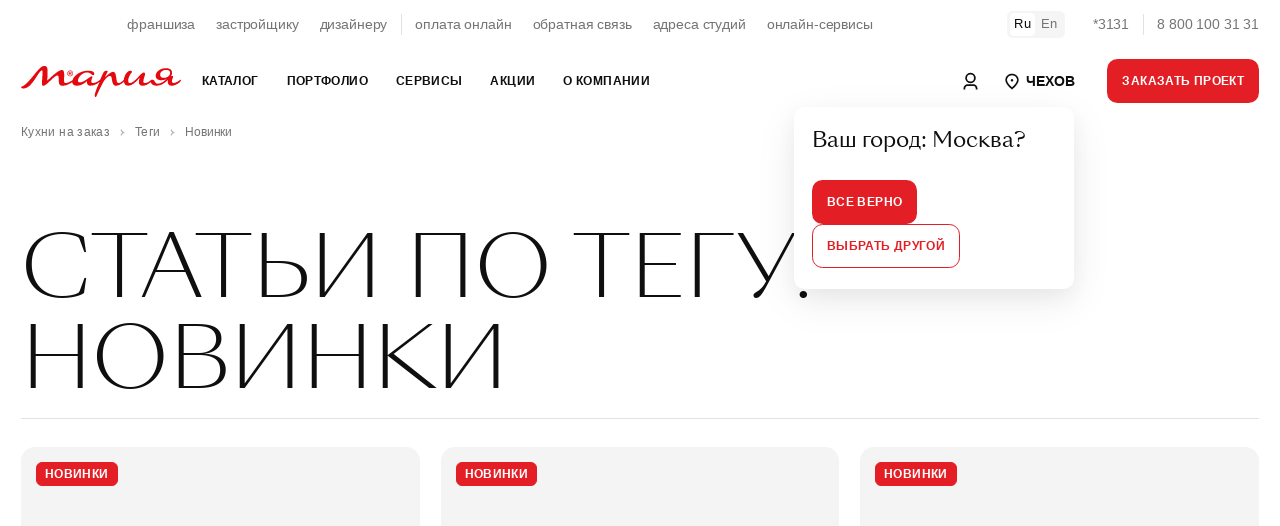

--- FILE ---
content_type: text/html; charset=UTF-8
request_url: https://chehov.marya.ru/tags/novinki/
body_size: 64021
content:
    <!DOCTYPE html>
    <html prefix="og: http://ogp.me/ns#" xmlns:fb="http://ogp.me/ns/fb#">
    <head>
                    <style>
                :root {font-size: 14px;line-height: 1.5;font-family: -apple-system, BlinkMacSystemFont, "Segoe UI", Roboto, "Helvetica Neue", Arial, "Noto Sans", sans-serif, "Apple Color Emoji", "Segoe UI Emoji", "Segoe UI Symbol", "Noto Color Emoji";}a:not([class]) {color: inherit;font-weight: var(--text-bold);text-decoration: underline;cursor: pointer;transition: var(--transition-small);transition-property: color;letter-spacing: var(--ls-large);}.uk-text-smaller {font-size: 0.875rem;}.uk-text-small {font-size: 0.75rem;line-height: 1.33;letter-spacing: -0.01em;}.uk-text-uppercase {text-transform: uppercase !important;}.uk-section {display: flow-root;box-sizing: border-box;padding-top: 6rem;padding-bottom: 6rem;}.uk-section > :last-child {margin-bottom: 0;}.uk-section-xsmall {padding-top: 0.75rem;padding-bottom: 0.75rem;}.uk-section-small {padding-top: 1.5rem;padding-bottom: 1.5rem;}.uk-section-large {padding-top: 10rem;padding-bottom: 10rem;}.uk-section-xlarge.uk-section-default + .uk-section-xlarge.uk-section-default {padding-top: 0;}.uk-section-muted {background-color: #F4F4F4;}.uk-bc-container + .uk-section-xlarge.uk-section-default, #card.uk-section-xlarge.uk-section-default {padding-top: 2rem;}.uk-container {display: flow-root;box-sizing: content-box;max-width: 1200px;margin-left: auto;margin-right: auto;padding-left: 1.5rem;padding-right: 1.5rem;}.uk-container-xlarge {max-width: 1500px;}.uk-container-expand {max-width: none;}.uk-container-negative > * {margin-left: -1.5rem;margin-right: -1.5rem;}.uk-navbar {display: flex;position: relative;background-color: white;}.uk-navbar-container > ::before, .uk-navbar-container > ::after {display: none !important;}.uk-navbar-nav {display: flex;margin: 0;padding: 0;list-style: none;width: 100%;max-width: 100%;box-sizing: border-box;}.uk-navbar-nav > li > a, .uk-navbar-item, .uk-navbar-toggle {display: flex;justify-content: center;align-items: center;column-gap: 0.25em;box-sizing: border-box;min-height: 3.125rem;padding: 0 1rem;font-size: 0.875rem;line-height: 1.7;text-decoration: none;letter-spacing: 0.03em;text-transform: uppercase;}.uk-navbar-nav > li:first-child > a {padding-left: 0;}.uk-navbar-nav > li:last-child > a {padding-right: 0;}.uk-nav, .uk-nav ul {margin: 0;padding: 0;list-style: none;}.uk-nav li > a {display: flex;align-items: center;column-gap: 0.25em;text-decoration: none;font-weight: normal;}.uk-nav li > a > * {flex: none;}.uk-nav li > a:focus {outline: none;}.uk-nav.uk-nav-default {font-size: 1rem;}.uk-nav.uk-nav-default > li + li {margin-top: 1.5rem;}.uk-subnav {display: flex;flex-wrap: wrap;align-items: center;margin-left: -1.5rem;padding: 0;list-style: none;text-decoration: none;margin-bottom: 2.5rem;}.uk-subnav > li {flex: none;padding-left: 1.5rem;position: relative;}.uk-subnav > li > a, .uk-subnav > li > button, .uk-subnav > li > span {display: flex;align-items: center;column-gap: 0.25em;color: #0F0F0F;font-size: 0.875rem;text-transform: uppercase;text-decoration: none;letter-spacing: 0.03em;transition: 0.35s ease-in;transition-property: color;}.uk-subnav > li > a.uk-subnav-small, .uk-subnav > li > button.uk-subnav-small, .uk-subnav > li > span.uk-subnav-small {text-transform: none;line-height: 1.7;font-size: 0.85rem;}a.uk-subnav-small {position: relative;}a.uk-subnav-small::after {content: '';display: inline-block;position: absolute;top:0;left:0;right: 0;bottom: 0;margin: 0 -5px;border-radius: 5px;}li.uk-active > a.uk-subnav-small::after {background: var(--light-color);}a.uk-subnav-small > span {position: relative;z-index: 10;}.uk-slider {-webkit-tap-highlight-color: transparent;outline: none;}.uk-slider-container {overflow: hidden;}.uk-slider-items {will-change: transform;position: relative;}.uk-slider-items:not(.uk-grid) {display: flex;margin: 0;padding: 0;list-style: none;-webkit-touch-callout: none;}.uk-slider-items.uk-grid {flex-wrap: nowrap;}.uk-slider-items > * {flex: none;max-width: 100%;position: relative;touch-action: pan-y;}.uk-cover, img.uk-cover {max-width: none;position: absolute;left: 50%;top: 50%;transform: translate(-50%, -50%);}[class*='uk-height'] {box-sizing: border-box;}.uk-height-1-1 {height: 100%;}.uk-height-1-2 {height: 50%;}.uk-height-viewport {min-height: 100vh;}.uk-height-viewport-hidden {height: 100vh;overflow: hidden;}.uk-height-viewport-section {height: calc(100vh - 9.5rem);overflow-y: auto;}.uk-min-height-medium {min-height: 27.8rem;}.uk-height-3xsmall {height: 3rem;}.uk-height-2xsmall {height: 5rem;}.uk-height-xsmall {height: 6.25rem;}.uk-height-small {height: 8.75rem;}.uk-height-medium {height: 15rem;}.uk-height-larger {height: 23.12rem;}.uk-height-large {height: 31.25rem;}.uk-height-xlarge {height: 42.5rem;}.uk-height-2xlarge {height: 47.5rem;}.uk-grid {display: flex;flex-wrap: wrap;margin: 0;padding: 0;list-style: none;}.uk-grid > * {margin: 0;}.uk-grid > * > :last-child {margin-bottom: 0;}.uk-grid, .uk-slider-items.uk-grid, .uk-subnav.uk-grid {margin-left: -1.5rem;}.uk-grid > * {padding-left: 1.5rem;}.uk-grid + .uk-grid, .uk-grid > .uk-grid-margin, * + .uk-grid-margin {margin-top: 1.5rem;}.uk-grid-small, .uk-grid-column-small, .uk-slider-items.uk-grid-small, .uk-subnav.uk-grid-small{margin-left: -0.75rem;}.uk-grid-small > *, .uk-grid-column-small > * {padding-left: 0.75rem;}.uk-grid + .uk-grid-small, .uk-grid + .uk-grid-row-small, .uk-grid-small > .uk-grid-margin, .uk-grid-row-small > .uk-grid-margin, * + .uk-grid-margin-small {margin-top: 0.75rem !important;}.uk-grid-xsmall, .uk-grid-column-xsmall, .uk-slider-items.uk-grid-xsmall, .uk-subnav.uk-grid-xsmall{margin-left: -4px;}.uk-grid-xsmall > *, .uk-grid-column-xsmall > * {padding-left: 4px;}.uk-grid + .uk-grid-xsmall, .uk-grid + .uk-grid-row-xsmall, .uk-grid-xsmall > .uk-grid-margin, .uk-grid-row-xsmall > .uk-grid-margin, * + .uk-grid-margin-xsmall {margin-top: 4px;}.uk-grid-2xsmall, .uk-grid-column-2xsmall, .uk-slider-items.uk-grid-2xsmall, .uk-subnav.uk-grid-2xsmall {margin-left: -2px;}.uk-grid-2xsmall > *, .uk-grid-column-small > * {padding-left: 2px;}.uk-grid + .uk-grid-2xsmall, .uk-grid + .uk-grid-row-2xsmall, .uk-grid-2xsmall > .uk-grid-margin, .uk-grid-row-2xsmall > .uk-grid-margin, * + .uk-grid-margin-2xsmall {margin-top: 2px;}.uk-grid-medium, .uk-grid-column-medium, .uk-slider-items.uk-grid-medium, .uk-subnav.uk-grid-medium{margin-left: -2rem;}.uk-grid-medium > *, .uk-grid-column-medium > * {padding-left: 2rem;}.uk-grid + .uk-grid-medium, .uk-grid + .uk-grid-row-medium, .uk-grid-medium > .uk-grid-margin, .uk-grid-row-medium > .uk-grid-margin, * + .uk-grid-margin-medium {margin-top: 2rem;}.uk-grid-large, .uk-grid-column-large, .uk-slider-items.uk-grid-large, .uk-subnav.uk-grid-large {margin-left: -2.5rem;}.uk-grid-large > *, .uk-grid-column-large > * {padding-left: 2.5rem;}.uk-grid + .uk-grid-large, .uk-grid + .uk-grid-row-large, .uk-grid-large > .uk-grid-margin, .uk-grid-row-large > .uk-grid-margin, * + .uk-grid-margin-large {margin-top: 2.5rem;}.uk-grid-large, .uk-grid-column-large, .uk-slider-items.uk-grid-large, .uk-subnav.uk-grid-large {margin-left: -4.5rem;}.uk-grid-large > *, .uk-grid-column-large > * {padding-left: 4.5rem;}.uk-grid + .uk-grid-large, .uk-grid + .uk-grid-row-large, .uk-grid-large > .uk-grid-margin, .uk-grid-row-large > .uk-grid-margin, * + .uk-grid-margin-large {margin-top: 4.5rem;}.uk-grid-divider > * {position: relative;}.uk-grid-divider > :not(.uk-first-column)::before {content: "";position: absolute;top: 0;bottom: 0;border-left: 1px solid var(--border-color);}.uk-grid-divider.uk-grid-stack > .uk-grid-margin::before {content: "";position: absolute;left: 0;right: 0;border-top: 1px solid var(--border-color);}.uk-grid-divider {margin-left: -5rem;}.uk-grid-divider > * {padding-left: 5rem;}.uk-grid-divider > :not(.uk-first-column)::before {left: 2.5rem;}.uk-grid-divider.uk-grid-stack > .uk-grid-margin {margin-top: 5rem;}.uk-grid-divider.uk-grid-stack > .uk-grid-margin::before {top: -2.5rem;left: 5rem;}.uk-grid-divider.uk-grid-small, .uk-grid-divider.uk-grid-column-small {margin-left: -2rem;}.uk-grid-divider.uk-grid-small > *, .uk-grid-divider.uk-grid-column-small > * {padding-left: 2rem;}.uk-grid-divider.uk-grid-small > :not(.uk-first-column)::before, .uk-grid-divider.uk-grid-column-small > :not(.uk-first-column)::before {left: 1rem;}.uk-grid-divider.uk-grid-small.uk-grid-stack > .uk-grid-margin, .uk-grid-divider.uk-grid-row-small.uk-grid-stack > .uk-grid-margin {margin-top: 1rem;}.uk-grid-divider.uk-grid-small.uk-grid-stack > .uk-grid-margin::before {top: -1rem;left: 2rem;}.uk-grid-divider.uk-grid-row-small.uk-grid-stack > .uk-grid-margin::before {top: -15px;}.uk-grid-divider.uk-grid-column-small.uk-grid-stack > .uk-grid-margin::before {left: 2rem;}.uk-grid-divider.uk-grid-medium, .uk-grid-divider.uk-grid-column-medium {margin-left: -4rem;}.uk-grid-divider.uk-grid-medium > *, .uk-grid-divider.uk-grid-column-medium > * {padding-left: 4rem;}.uk-grid-divider.uk-grid-medium > :not(.uk-first-column)::before, .uk-grid-divider.uk-grid-column-medium > :not(.uk-first-column)::before {left: 2rem;}.uk-grid-divider.uk-grid-medium.uk-grid-stack > .uk-grid-margin, .uk-grid-divider.uk-grid-row-medium.uk-grid-stack > .uk-grid-margin {margin-top: 4rem;}.uk-grid-divider.uk-grid-medium.uk-grid-stack > .uk-grid-margin::before {top: -2rem;left: 24rem;}.uk-grid-divider.uk-grid-row-medium.uk-grid-stack > .uk-grid-margin::before {top: -2rem;}.uk-grid-divider.uk-grid-column-medium.uk-grid-stack > .uk-grid-margin::before {left: 4rem;}.uk-grid-divider.uk-grid-large, .uk-grid-divider.uk-grid-column-large {margin-left: -8.8rem;}.uk-grid-divider.uk-grid-large > *, .uk-grid-divider.uk-grid-column-large > * {padding-left: 8.8rem;}.uk-grid-divider.uk-grid-large > :not(.uk-first-column)::before, .uk-grid-divider.uk-grid-column-large > :not(.uk-first-column)::before {left: 4.4rem;}.uk-grid-divider.uk-grid-large.uk-grid-stack > .uk-grid-margin, .uk-grid-divider.uk-grid-row-large.uk-grid-stack > .uk-grid-margin {margin-top: 8.8rem;}.uk-grid-divider.uk-grid-large.uk-grid-stack > .uk-grid-margin::before {top: -4.4rem;left: 8.8rem;}.uk-grid-divider.uk-grid-row-large.uk-grid-stack > .uk-grid-margin::before {top: -4.4rem;}.uk-grid-divider.uk-grid-column-large.uk-grid-stack > .uk-grid-margin::before {left: 8.8rem;}.uk-grid-match > *, .uk-grid-item-match {display: flex;flex-wrap: wrap;}.uk-grid-match > * > :not([class*='uk-width']), .uk-grid-item-match > :not([class*='uk-width']) {box-sizing: border-box;width: 100%;flex: auto;}.uk-flex {display: flex;}.uk-flex-center {justify-content: center;}.uk-flex-between {justify-content: space-between;}.uk-flex-middle {align-items: center;}        </style>
                <link rel="preload" href="/local/templates/.default/fonts/SangBleuSunrise-Light-WebXL.woff" as="font" type="font/woff" crossorigin>
        <link rel="preload" href="/local/templates/.default/fonts/SangBleuSunrise-Regular-WebXL.woff" as="font" type="font/woff" crossorigin>
        <title>Статьи по тегу: Новинки</title>

        <!-- META -->
        <meta http-equiv="X-UA-Compatible" content="IE=edge">
        <meta name="viewport" content="width=device-width, initial-scale=1" />
        <meta charset="UTF-8">

        <meta property="og:site_name" content="Мебельная Фабрика Мария" />
        <meta property="og:title" content="Статьи по тегу: Новинки" />
        <meta property="og:url" content="https://chehov.marya.ru/tags/novinki/" />
        <meta property="og:type" content="article" />
        <meta property="og:locale" content="ru-RU" />
        <meta property="og:description" content="" />
        <meta property="og:image" content="https://chehov.marya.ru/local/templates/.default/ogimages/home.jpg" />
        <meta property="og:image:width" content="1200" />
        <meta property="og:image:height" content="630" />
        <meta property="ya:type" content="" />
        
        <meta name="description" content="Кухонная мебель, шкафы, ванные и диваны на заказ в Чехове от мебельной фабрики Мария. Акции и скидки. БЕСПЛАТНЫЙ дизайн-проект, замер, оставьте заявку на сайте." />
        
        





        <link rel="stylesheet" href="/dist/main.css">

        
        <link rel="stylesheet" href="/bitrix/themes/.default/pubstyles.min.css">

        <link rel="shortcut icon" href="/local/templates/.default/favicon.png">
        <link rel="stylesheet" href="/local/templates/.default/lang-switcher.css">
        <style>
            .uk-lightbox-slidenav .uk-slidenav, .uk-lightbox-close.uk-close {
                color: white;
            }
            .uk-lightbox-slidenav .uk-slidenav svg polyline, .uk-lightbox-close.uk-close svg line {
                stroke: currentColor !important;
            }
        </style>
    </head>
<body class="uk-position-relative">
    <!-- Google Tag Manager (noscript) -->
    <noscript><iframe src="https://www.googletagmanager.com/ns.html?id=GTM-FVTJDBL"
                      height="0" width="0" style="display:none;visibility:hidden"></iframe></noscript>
    <!-- End Google Tag Manager (noscript) -->

    <div id="panel"></div>

<style>

        .uk-nav.uk-nav-primary {
            font-family: var(--sb-reg);
            font-size: 2rem;
            line-height: 1.125rem
        }

        .uk-nav.uk-nav-primary>li+li {
            margin-top: 2rem
        }

        @media (max-width: 1200px) {
            .uk-nav.uk-nav-primary {
                font-size:1.125rem;
                line-height: 1.375rem
            }
        }

        .uk-nav.uk-nav-primary>li>a>span>sup,.uk-nav.uk-nav-primary>li>a>sup {
            font-size: .875rem
        }

        .uk-nav.uk-nav-primary>li>a>span.uk-text-xsmall {
            color: var(--muted-color);
            display: block;
            font-size: .65rem;
            letter-spacing: .5px;
            margin-bottom: 7px;
            text-transform: uppercase;
            width: 100%
        }
        .uk-nav-primary>li>a {
            color: var(--main-color);
            padding: 5px 0;
        }
        .uk-nav-primary>li>a:hover,
        .uk-nav-primary>li>a:focus,
        .uk-nav-primary>li>a:active,
        .uk-nav-primary>li.uk-active>a {
            color: var(--primary-color)
        }

        .uk-nav-primary.uk-nav-block>li>a {
            display: block;
        }

        .uk-navbar-dropdown-dropbar {
            padding: 3rem 0 3rem;
        }
        .uk-navbar-dropdown-dropbar .uk-h5 {
            font-size: 1.8rem;
            line-height: 2.2rem;
            position: relative;
            z-index: 10;
        }
        .uk-navbar-dropdown-dropbar .uk-background-cover.uk-height-larger{
            height: 23.12rem;
        }

        .uk-navbar-dropdown-dropbar .uk-background-cover.uk-height-larger {
            display:inline-block;
            position: relative;
            z-index: 0;
            max-width: 100%;
            vertical-align: middle
        }

        .uk-navbar-dropdown-dropbar .uk-background-cover.uk-height-larger::after {
            content: "";
            position: absolute;
            bottom: -30px;
            left: 0;
            right: 0;
            z-index: -1;
            height: 30px;
            border-radius: 100%;
            background: #444;
            filter: blur(20px);
            will-change: filter
        }

        .uk-nav-default {
            font-size: 1.1rem;
            line-height: 1.5;
        }
        .uk-nav.uk-nav-default > li + li {
            margin-top: 0;
        }
        .uk-nav-default>li>a {
            color: var(--main-color);
            padding: 5px 0;
            font-size: 1.1rem !Important;
            letter-spacing: 0 !important;
        }
        .uk-nav-default>li>a:hover,
        .uk-nav-default>li>a:focus,
        .uk-nav-default>li>a:active,
        .uk-nav-default>li.uk-active>a {
            color: var(--primary-color)
        }
    </style>

    <header class="uk-section-default uk-navbar-panel" style="height: 110px">
        <div class="uk-section uk-section-default uk-section-xsmall uk-position-primary">
            <div class="uk-container uk-container-xlarge">
                <nav class="uk-grid-medium uk-flex-middle" uk-grid style="display: flex; flex-wrap: nowrap">
                    <div class="uk-width-expand">
                        <div class="uk-panel">
                            <div class="uk-grid-small uk-grid-divider uk-child-width-auto uk-flex-center" uk-grid style="display: flex; flex-wrap: nowrap">
                                <div>
                                    <div class="uk-panel">
                                        <ul class="uk-subnav uk-subnav-small uk-flex-center">
                                            <li><a href="/cooperation/franchise/">франшиза</a></li>
                                            <li><a href="/cooperation/developer/">застройщику</a></li>
                                            <li><a href="/cooperation/designer/">дизайнеру</a></li>
                                        </ul>
                                    </div>
                                </div>
                                <div>
                                    <div class="uk-panel">
                                        <ul class="uk-subnav uk-subnav-small uk-flex-center">
                                            <li><a href="https://www.marya.ru/payments/">оплата онлайн</a></li>
                                            <li><a href="/feedback/">обратная связь</a></li>
                                            <li><a href="/gde-kupit/">адреса студий</a></li>
                                            <li><a href="/online/">онлайн-сервисы</a></li>
                                        </ul>
                                    </div>
                                </div>
                            </div>

                        </div>
                    </div>
                    <div class="uk-width-auto">
                        <div class="uk-panel uk-switcher-container">
                            <ul class="uk-grid uk-grid-small uk-child-width-auto uk-subnav uk-flex-middle" uk-grid>
                                <li class="uk-active"><a href="#">Ru</a></li>
                                <li><a href="/en/production/">En</a></li>
                            </ul>
                        </div>
                    </div>
                    <div class="uk-width-auto">
                        <div class="uk-panel">
                            <div class="uk-grid uk-grid-small uk-grid-divider uk-child-width-auto uk-flex-right uk-flex-nowrap uk-grid" uk-grid>
                                <div><a class="uk-link-reset uk-text-nowrap uk-text-muted uk-hover" href="tel:78001003131">*3131</a></div>
                                <div><a class="uk-link-reset uk-text-nowrap uk-text-muted uk-hover" href="tel:78001003131">8 800 100 31 31</a></div>
                            </div>
                        </div>
                    </div>
                </nav>
            </div>
        </div>
        <div id="nav" style="display: none">
            <div class="uk-section uk-section-default uk-section-xsmall uk-position-primary mainNavTarget" uk-sticky>
                <div class="uk-position-relative">
					<nav class="uk-navbar-container" uk-navbar="delay-hide: 0; dropbar: true;target: !.mainNavTarget; stretch: x">
                        <div class="uk-navbar-left uk-width-expand">
                            <div class="uk-container uk-container-xlarge">
                                <div class="uk-flex-middle" uk-grid>
                                    <div class="uk-width-auto">
                                        <a class="uk-link-reset" href="/">
                                            <svg width="160" xmlns="http://www.w3.org/2000/svg" viewBox="0 0 283.46 55.07">
                                                <path d="M87.43,17.47c-2.48.19-4.43-1.72-4.61-4-.2-2.5,1.65-4.53,3.91-4.72,2.54-.21,4.51,1.78,4.65,4.1.14,2.47-1.7,4.44-3.94,4.62h0ZM246.49,15.55c0-4.98,4.65-8.6,10.54-8.66,4.78-.06,7.24,2.2,7.24,5.37-.06,5.36-5.75,8.85-11.38,8.85-4.39,0-6.4-2.59-6.4-5.56h0ZM282.75,24.27c-.71,0-6.92,5.82-12.09,5.82-2.26,0-3.17-1.1-3.17-2.97,0-3.49,2.07-6.72,2.07-8.34,0-.78-.52-1.1-1.23-1.1-.98,0-1.86.16-2.65.43.04-.06.09-.12.13-.18l-.04-.02c1.65-2.25,1.91-4.61,1.91-5.8,0-3.94-2.39-8.14-10.73-8.27-9.31-.06-18.16,5.62-18.23,13.12-.06,4.91,2.65,8.27,9.82,8.27,3.94,0,7.07-.98,9.27-2.01-4.72,4.49-10.35,8.21-15.22,8.21-6.21,0-4.98-7.24-9.95-7.24-1.62,0-2.52.97-4.14,2.26-1.29,1.03-4.72,3.81-8.85,3.81-2.07,0-2.97-1.1-2.91-3.1.19-6.08,6.46-15.64.39-15.64-4.01,0-16.55,18.87-24.17,18.87-2,0-3.1-1.49-3.17-4.14.06-7.69,6.92-15.45,6.92-15.45,0-1.49-1.23-2.39-3.04-2.39-5.37,0-10.74,8.27-11.43,15.94-1.96,2.51-6.19,5.97-9.45,5.97-3.04,0-3.1-2.97-4.01-9.05-.78-5.24-1.55-10.92-5.69-10.92-4.65,0-12.28,7.82-14.48,9.76.58-1.36,5.11-10.41,5.11-10.41-.13-.58-1.29-1.29-2.84-1.29-2.91,0-3.75,1.68-5.11,3.88-1.36,2.13-4.46,9.63-5.43,11.89-3.36,2.84-8.27,6.08-12.8,6.08-2.2,0-2.97-1.29-2.97-3.17,0-3.49,2-6.08,2-7.69,0-.78-.45-1.1-1.23-1.1-3.49,0-12.8,10.79-21.46,10.79-1.94,0-3.04-.97-3.04-2.78,0-6.01,7.5-14.87,16.16-14.93,6.33,0,7.82,4.91,10.86,4.91,1.29,0,2.07-1.16,2.07-2.39,0-2.26-2-5.56-10.92-5.56-13.67,0-25.26,8.09-27.75,16.85-3.3,2.21-8.86,5.25-12.51,5.25-5.99,0,1.87-23.44-6.14-23.44-6.44,0-18.27,11.68-26.13,19.02.75-17,2.17-26.06-4.57-26.06-5.02,0-8.24,2.62-17.6,14.3C8.84,33.7,4.64,35.27,0,37.22c.75,2.17,2.17,2.7,4.34,2.7,6.89,0,12.65-5.39,19.47-15.35,5.39-7.94,10.48-16.85,13.25-16.85,1.8,0,1.05,5.99.6,12.73-.67,11.08-1.2,14.75,1.87,14.75,5.69,0,19.47-18.42,24.86-18.42,2.62,0,2.32,3.52,2.4,7.41.22,5.17-.15,11.01,6.74,11.01,6.2,0,12.72-3.46,17.26-6.51,0,3.23,2.79,6.32,7.76,6.32,8.47,0,14.15-4.4,18.49-8.27-.97,5.43,1.55,8.34,5.82,8.27,5.95.06,12.6-3.43,16.35-6.72-3.1,7.17-6.98,15.64-8.34,21.78-.9,3.94.58,5.24,1.94,4.98.71-.32,5.36-12.67,12.67-25.85,3.3-5.95,8.34-11.57,12.02-11.57,3.04,0,2.97,2.97,3.75,7.37.84,4.72,1.81,10.08,7.04,10.08,4.51,0,10.35-3.4,14.03-7.02.73,5.16,4.28,6.96,7.68,6.96,7.63,0,15.64-8.73,20.36-14.54-.65,1.94-1.42,4.91-1.42,8.21,0,4.07,2.39,6.4,6.08,6.4,5.69,0,10.66-2.78,14.8-6.4,1.42,4.2,4.85,6.33,10.15,6.33,8.56,0,15.65-5.44,20.56-10.64-.31,1.17-.46,2.4-.46,3.59,0,4.33,2.13,7.11,6.4,7.11,8.85,0,17.06-7.3,17-9.89,0-.58-.26-.9-.71-.9h0ZM85.91,12.72c.91.02,2.4.22,2.44-.79.05-1.13-1.5-.9-2.42-.88l-.02,1.67h0ZM89.04,10.52c-.86-.65-3.17-.42-4.41-.42v6s1.28,0,1.28,0v-2.43s1.43,0,1.43,0l.98,2.43h1.31s-1.06-2.65-1.06-2.65c1.62-.66,1.23-2.35.47-2.93h0ZM92.24,12.27c-.41-2.58-2.86-4.8-5.93-4.32-2.64.41-4.89,2.81-4.38,6,.41,2.55,2.89,4.82,5.99,4.3,2.6-.43,4.81-2.86,4.31-5.98Z" style="fill: #e3090f; fill-rule: evenodd;"></path>
                                            </svg>
                                        </a>
                                    </div>
                                    <div class="uk-width-expand">
                                        <ul class="uk-navbar-nav">
                                            
                <li>
                <a href="/catalog/" >Каталог</a>
				                    <div class="uk-navbar-dropdown uk-width-1-1">
                        <div class="uk-container uk-container-xlarge">
                            <div class="uk-panel">
                                <div class="uk-child-width-1-3@m uk-grid-divider" uk-grid uk-height-match="target: .navbar-target">
                                    <div>
                                        <div class="uk-panel navbar-target">
                                            <ul class="uk-nav uk-nav-primary">
                                                                                                    <li>
                                                        <a href="/catalog/kuhni/" >
                                                            Кухни                                                        </a>
                                                    </li>
                                                                                                    <li>
                                                        <a href="/catalog/shkafi/" >
                                                            Шкафы                                                        </a>
                                                    </li>
                                                                                                    <li>
                                                        <a href="/catalog/vannye/" >
                                                            Ванные                                                        </a>
                                                    </li>
                                                                                                    <li>
                                                        <a href="/catalog/divany-i-krovati/" >
                                                            Диваны и кровати                                                        </a>
                                                    </li>
                                                                                            </ul>
                                        </div>
                                    </div>
									                                    <div>
                                        <div class="uk-panel navbar-target">
                                            <ul class="uk-nav uk-nav-default">
                                                                                                    <li>
                                                        <a href="https://store.marya.ru/" >
                                                            Техника и сантехника                                                        </a>
                                                    </li>
                                                                                                    <li>
                                                        <a href="https://store.marya.ru/catalog/santekhnika/" >
                                                            Сантехника                                                        </a>
                                                    </li>
                                                                                                    <li>
                                                        <a href="/catalog/stoleshnicy-dlya-kuhni/" >
                                                            Столешницы                                                        </a>
                                                    </li>
                                                                                                    <li>
                                                        <a href="/catalog/panels/" >
                                                            Стеновые панели                                                        </a>
                                                    </li>
                                                                                                    <li>
                                                        <a href="/catalog/frames/" >
                                                            Каркасы                                                        </a>
                                                    </li>
                                                                                                    <li>
                                                        <a href="/color/" >
                                                            Каталог фасадов                                                        </a>
                                                    </li>
                                                                                                    <li>
                                                        <a href="/catalog/kuhni/sovremennye-kuhni/" >
                                                            Современные кухни                                                        </a>
                                                    </li>
                                                                                                    <li>
                                                        <a href="/catalog/kuhni/klassicheskie-kuhni/" >
                                                            Классические кухни                                                        </a>
                                                    </li>
                                                                                                    <li>
                                                        <a href="/catalog/kuhni/kuhni-neoklassika/" >
                                                            Неоклассические кухни                                                        </a>
                                                    </li>
                                                                                            </ul>
                                        </div>
                                    </div>
																		                                    <div>
                                        <div class="uk-panel navbar-target uk-flex uk-flex-middle">
                                            <div class="uk-panel uk-width-1-1">
                                                <div class="uk-section-muted uk-panel uk-border-rounded-large uk-background-cover uk-width-1-1 uk-height-larger" data-src="https://upload-bxp-mfm.marya.ru/iblock/9b8/9b8b84f8890df9531020b2d7249e391b/098e0a3c85bbc1fdce186a5eb93c20ff.jpg" uk-img></div>
                                                <div class="uk-margin-top uk-h5 uk-margin-remove-bottom uk-width-3-4@l">Рассрочка до&nbsp;36&nbsp;месяцев!</div>                                                <div class="uk-margin-small-top uk-text-muted uk-width-2-3@l uk-text-truncate">Покупка новой кухни с заботой о вашем семейном бюджете! Создадим индивидуальный проект комфортной функциональной кухни и предоставим рассрочку на нее до 10 месяцев без первоначального взноса и переплаты. А также предложим выгодные условия субсидированной рассрочки до 36 месяцев. Покупайте сейчас, а платите потом! Успейте воспользоваться возможностью совершить покупку на специальных условиях.</div>                                                <a class="uk-position-cover uk-link-reset" href="/actions/rassrochka-v-marii-na-24-mesyatsev-bez-pereplaty/"></a>
                                            </div>
                                        </div>
                                    </div>
									                                </div>

                            </div>
                        </div>

                    </div>
                            </li>
                    <li>
                <a href="/portfolio/" >Портфолио</a>
				                    <div class="uk-navbar-dropdown uk-width-1-1">
                        <div class="uk-container uk-container-xlarge">
                            <div class="uk-panel">
                                <div class="uk-child-width-1-3@m uk-grid-divider" uk-grid uk-height-match="target: .navbar-target">
                                    <div>
                                        <div class="uk-panel navbar-target">
                                            <ul class="uk-nav uk-nav-primary">
                                                                                                    <li>
                                                        <a href="/portfolio/" >
                                                            Выполненные проекты                                                        </a>
                                                    </li>
                                                                                                    <li>
                                                        <a href="/portfolio/designers/" >
                                                            Дизайнеры Марии                                                        </a>
                                                    </li>
                                                                                                    <li>
                                                        <a href="/reviews/" >
                                                            Отзывы покупателей                                                        </a>
                                                    </li>
                                                                                                    <li>
                                                        <a href="/kuhni-sovety/" >
                                                            Статьи об&nbsp;интерьере                                                        </a>
                                                    </li>
                                                                                            </ul>
                                        </div>
                                    </div>
									                                    <div>
                                        <div class="uk-panel navbar-target">
                                            <ul class="uk-nav uk-nav-default">
                                                                                                    <li>
                                                        <a href="/sr/" >
                                                            Интерьеры новых студий                                                        </a>
                                                    </li>
                                                                                                    <li>
                                                        <a href="/portfolio/?page=1&TYPE_ID=39" >
                                                            Выставочные образцы                                                        </a>
                                                    </li>
                                                                                                    <li>
                                                        <a href="/portfolio/best/" >
                                                            Мария в&nbsp;домах знаменитостей                                                        </a>
                                                    </li>
                                                                                                    <li>
                                                        <a href="/portfolio/tvprojects/" >
                                                            Мария в&nbsp;телепроектах                                                        </a>
                                                    </li>
                                                                                                    <li>
                                                        <a href="/mebel/planirovka/uglovye-kuhni/" >
                                                            Угловые кухни                                                        </a>
                                                    </li>
                                                                                                    <li>
                                                        <a href="/mebel/planirovka/kuhnya-gostinaya/" >
                                                            Кухни-гостиные                                                        </a>
                                                    </li>
                                                                                                    <li>
                                                        <a href="/mebel/planirovka/pryamyie-kuhni/" >
                                                            Прямые кухни                                                        </a>
                                                    </li>
                                                                                            </ul>
                                        </div>
                                    </div>
																		                                    <div>
                                        <div class="uk-panel navbar-target uk-flex uk-flex-middle">
                                            <div class="uk-panel uk-width-1-1">
                                                <div class="uk-section-muted uk-panel uk-border-rounded-large uk-background-cover uk-width-1-1 uk-height-larger" data-src="https://upload-bxp-mfm.marya.ru/iblock/382/382f0bc27e76518bc8daff12eb013262/11b387847acbc5fa7a3fa61ef00847d2.jpg" uk-img></div>
                                                <div class="uk-margin-top uk-h5 uk-margin-remove-bottom uk-width-3-4@l">Скидка на&nbsp;столешницу до&nbsp;80&nbsp;%!</div>                                                <div class="uk-margin-small-top uk-text-muted uk-width-2-3@l uk-text-truncate">Комфортная рабочая поверхность по суперцене!</div>                                                <a class="uk-position-cover uk-link-reset" href="/actions/skidka-na-stoleshnitsu-do-80/"></a>
                                            </div>
                                        </div>
                                    </div>
									                                </div>

                            </div>
                        </div>

                    </div>
                            </li>
                    <li>
                <a href="/services/" >Сервисы</a>
				                    <div class="uk-navbar-dropdown uk-width-1-1">
                        <div class="uk-container uk-container-xlarge">
                            <div class="uk-panel">
                                <div class="uk-child-width-1-3@m uk-grid-divider" uk-grid uk-height-match="target: .navbar-target">
                                    <div>
                                        <div class="uk-panel navbar-target">
                                            <ul class="uk-nav uk-nav-primary">
                                                                                                    <li>
                                                        <a href="/services/" >
                                                            Процесс заказа                                                        </a>
                                                    </li>
                                                                                                    <li>
                                                        <a href="/services/garantia/" >
                                                            Гарантия                                                        </a>
                                                    </li>
                                                                                                    <li>
                                                        <a href="/payments/" >
                                                            Оплата онлайн                                                        </a>
                                                    </li>
                                                                                                    <li>
                                                        <a href="/services/vkredit/" >
                                                            Кредит без переплат                                                        </a>
                                                    </li>
                                                                                                    <li>
                                                        <a href="https://mlk.marya.ru/login/" >
                                                            Личный кабинет                                                        </a>
                                                    </li>
                                                                                            </ul>
                                        </div>
                                    </div>
									                                    <div>
                                        <div class="uk-panel navbar-target">
                                            <ul class="uk-nav uk-nav-default">
                                                                                                    <li>
                                                        <a href="/page/measurement/" >
                                                            Записаться на замер                                                        </a>
                                                    </li>
                                                                                                    <li>
                                                        <a href="/gde-kupit/mobile-studio/" >
                                                            Заказать выезд мобильной студии                                                        </a>
                                                    </li>
                                                                                                    <li>
                                                        <a href="/services/price/" >
                                                            Сервисное обслуживание                                                        </a>
                                                    </li>
                                                                                                    <li>
                                                        <a href="/lp/epc/" >
                                                            Подарочные сертификаты                                                        </a>
                                                    </li>
                                                                                            </ul>
                                        </div>
                                    </div>
																		                                    <div>
                                        <div class="uk-panel navbar-target uk-flex uk-flex-middle">
                                            <div class="uk-panel uk-width-1-1">
                                                <div class="uk-section-muted uk-panel uk-border-rounded-large uk-background-cover uk-width-1-1 uk-height-larger" data-src="https://upload-bxp-mfm.marya.ru/iblock/34e/34ef497c6d3aa9fe291e5bbec85ed0c9/cec6735ae5726b0d0e9aeb796617d53c.jpg" uk-img></div>
                                                <div class="uk-margin-top uk-h5 uk-margin-remove-bottom uk-width-3-4@l">Шкаф с&nbsp;выгодой</div>                                                <div class="uk-margin-small-top uk-text-muted uk-width-2-3@l uk-text-truncate">Создать неповторимый интерьер в доме в едином стиле просто и выгодно!</div>                                                <a class="uk-position-cover uk-link-reset" href="/actions/shkaf-kupe-s-vygodoy/"></a>
                                            </div>
                                        </div>
                                    </div>
									                                </div>

                            </div>
                        </div>

                    </div>
                            </li>
                    <li>
                <a href="/actions/" >Акции</a>
				            </li>
                    <li>
                <a href="/company/" >О компании</a>
				                    <div class="uk-navbar-dropdown uk-width-1-1">
                        <div class="uk-container uk-container-xlarge">
                            <div class="uk-panel">
                                <div class="uk-child-width-1-3@m uk-grid-divider" uk-grid uk-height-match="target: .navbar-target">
                                    <div>
                                        <div class="uk-panel navbar-target">
                                            <ul class="uk-nav uk-nav-primary">
                                                                                                    <li>
                                                        <a href="/production/" >
                                                            Фабрика                                                        </a>
                                                    </li>
                                                                                                    <li>
                                                        <a href="/news/" >
                                                            Новости                                                        </a>
                                                    </li>
                                                                                                    <li>
                                                        <a href="/awards/" >
                                                            Награды                                                        </a>
                                                    </li>
                                                                                                    <li>
                                                        <a href="/dobro/" >
                                                            Благотворительность                                                        </a>
                                                    </li>
                                                                                            </ul>
                                        </div>
                                    </div>
									                                    <div>
                                        <div class="uk-panel navbar-target">
                                            <ul class="uk-nav uk-nav-default">
                                                                                                    <li>
                                                        <a href="/certificates/" >
                                                            Сертификаты качества                                                        </a>
                                                    </li>
                                                                                                    <li>
                                                        <a href="/contacts/" >
                                                            Контакты                                                        </a>
                                                    </li>
                                                                                            </ul>
                                        </div>
                                    </div>
																		                                    <div>
                                        <div class="uk-panel navbar-target uk-flex uk-flex-middle">
                                            <div class="uk-panel uk-width-1-1">
                                                <div class="uk-section-muted uk-panel uk-border-rounded-large uk-background-cover uk-width-1-1 uk-height-larger" data-src="https://upload-bxp-mfm.marya.ru/iblock/390/39003cbd6af4e962fbfa22acf3f24038/350d1971c126dfdf2e314bac647f572d.jpg" uk-img></div>
                                                <div class="uk-margin-top uk-h5 uk-margin-remove-bottom uk-width-3-4@l">Скидка до 50 % на мебель для ванной!</div>                                                <div class="uk-margin-small-top uk-text-muted uk-width-2-3@l uk-text-truncate">Мебель для ванной комнаты «Мария» с выгодой до 50 %!</div>                                                <a class="uk-position-cover uk-link-reset" href="/actions/skidka-na-vannye-komnaty/"></a>
                                            </div>
                                        </div>
                                    </div>
									                                </div>

                            </div>
                        </div>

                    </div>
                            </li>
                                                </ul>
                                    </div>
                                    <div class="uk-width-auto">
                                        <a href="https://mlk.marya.ru/login/">
                                            <svg height="21" viewBox="0 0 24 24" fill="none" xmlns="http://www.w3.org/2000/svg">
                                                <circle class="stroke" cx="12" cy="8" r="5" stroke-width="2"></circle>
                                                <path class="fill" stroke-width="0" d="M18 20V21H20V20H18ZM4 20V21H6V20H4ZM9 17H15V15H9V17ZM15 17C16.6569 17 18 18.3431 18 20H20C20 17.2386 17.7614 15 15 15V17ZM9 15C6.23858 15 4 17.2386 4 20H6C6 18.3431 7.34315 17 9 17V15Z"></path>
                                            </svg>
                                        </a>
                                    </div>

                                    <div class="uk-width-auto ">    <div class="uk-panel info">
    <a class="uk-link-reset uk-display-block" href="#" onclick="UIkit.modal('#citiesFull').show();">
        <div class="uk-grid-xsmall uk-flex-middle uk-flex-nowrap uk-child-width-auto" uk-grid>
            <div>
                <svg width="20" height="20" viewBox="0 0 24 24" fill="none" xmlns="http://www.w3.org/2000/svg">
                    <path class="fill" fill-rule="evenodd" clip-rule="evenodd" d="M17.0126 12.6885C17.6713 11.5335 18 10.5048 18 9.64706C18 6.5582 15.4111 4 12 4C8.58894 4 6 6.5582 6 9.64706C6 10.5048 6.32873 11.5335 6.98738 12.6885C7.63677 13.8273 8.53045 14.9557 9.47037 15.9752C10.3803 16.962 11.2967 17.8071 12 18.4158C12.7033 17.8071 13.6197 16.962 14.5296 15.9752C15.4696 14.9557 16.3632 13.8273 17.0126 12.6885ZM12 21C12 21 20 15 20 9.64706C20 5.35873 16.4183 2 12 2C7.58172 2 4 5.35873 4 9.64706C4 15 12 21 12 21Z"></path>
                    <rect class="fill" x="10.5" y="8.5" width="3" height="3" rx="1.5"></rect>
                </svg>
            </div>
            <div>
                <span class="uk-text-uppercase uk-text-bold uk-hover">Чехов</span>
            </div>
        </div>
    </a>

    
        <div id="geoip-dropdown" uk-dropdown="pos:bottom-right; animation: uk-animation-slide-small-top; offset: 15; delay-hide: 100"
             class=" z-index-super">
            <div class="uk-h6">
                Ваш город: Москва?
            </div>
            <div class="uk-grid-2xsmall uk-child-width-auto" uk-grid>
                <div>
                    <button class="uk-button uk-button-primary uk-button-small uk-dropdown-close" data-city_id="258" data-domain="www" onclick="setCity(this)">Все верно
                    </button>
                </div>
                <div>
                    <button class="uk-button uk-button-default uk-button-small" uk-toggle="target: #citiesFull">Выбрать
                        другой
                    </button>
                </div>
            </div>
        </div>
            
    </div>
</div>

                                    <div class="uk-width-auto">
                                        <div class="uk-panel">
                                            <a class="uk-button uk-button-primary uk-button-small uk-margin-small-left uk-position-relative" style="z-index: 999" href="#main-form" uk-toggle>Заказать проект</a>
                                        </div>
                                    </div>
                                </div>

                            </div>

                        </div>
                    </nav>

                </div>

            </div>
        </div>
    </header>

    <div class="uk-section uk-section-xsmall uk-section-default uk-bc-container"><div class="uk-container uk-container-xlarge"><ul class="uk-breadcrumb">
			<li>
				
				<a href="/" title="Кухни на заказ">
					<span>Кухни на заказ</span>
				</a>
			</li>
			<li>
				<i class="fa fa-angle-right"></i>
				<a href="/tags/" title="Теги">
					<span>Теги</span>
				</a>
			</li>
			<li>
				<i class="fa fa-angle-right"></i>
				<span>Новинки</span>
			</li></ul></div></div>    <script type="application/ld+json">
        {
            "@context": "https://schema.org/",
            "@type": "BreadcrumbList",
            "itemListElement": [{
                "@type": "ListItem",
                "position": 1,
                "name": "Кухни на заказ",
                "item": "https://chehov.marya.ru/"
            },{
                "@type": "ListItem",
                "position": 2,
                "name": "Теги",
                "item": "https://chehov.marya.ru/tags/"
            },{
                "@type": "ListItem",
                "position": 3,
                "name": "Новинки",
                "item": "https://chehov.marya.ru/tags/novinki/"
            }]
}
</script>    <link rel="stylesheet" type="text/css" href="/articles/additional.css">
    <section class="uk-section uk-section-default uk-section-xlarge">
        <div class="uk-container uk-container-xlarge">
            <h1 class="uk-text-uppercase uk-heading-divider">Статьи по тегу:<br>Новинки</h1>
            <div class="uk-panel uk-margin-medium-top">
                                    <ul class="uk-child-width-1-3@m uk-grid" uk-grid uk-height-match="target: .title-target">
                                                    <li>
                                <div class="uk-panel">
                                    <a class="uk-link-reset" href="/news/antro-rustic-prirodnaya-estetika-v-lakonichnom-dizayne/">
                                        <div class="uk-section-muted uk-height-larger uk-background-cover uk-border-rounded-large uk-position-relative" data-src="//upload-bxp-mfm.marya.ru/iblock/ae3/ae332c2218cda30378652ec74c6a683e/861e736a50cae87eaa15f9a2e0c5b037.jpg" uk-img>
                                                                                            <div class="uk-position-top-left uk-position-small uk-width-4-5">
                                                    <div class="uk-panel">
                                                        <ul class="uk-grid uk-grid-2xsmall uk-child-width-auto" uk-grid>
                                                                                                                            <li><span class="uk-label">Новинки</span></li>
                                                                                                                    </ul>
                                                    </div>
                                                </div>
                                                                                                                                </div>
                                    </a>
                                    <div class="uk-margin-xsmall-top uk-panel">
                                        <a class="uk-link-reset" href="/news/antro-rustic-prirodnaya-estetika-v-lakonichnom-dizayne/">
                                            <div class="uk-h5 title-target uk-margin-remove-bottom">Antro Rustic: природная эстетика в&nbsp;лаконичном дизайне</div>
                                        </a>
                                    </div>

                                    <div class="uk-margin-top uk-panel">
                                        <div class="uk-grid uk-grid-divider uk-grid-small uk-flex-middle uk-child-width-auto uk-text-smaller uk-text-muted" uk-grid>
                                            <div><div class="uk-panel">23.04.2025</div></div>
                                                                                            <div><div class="uk-panel uk-text-nowrap">5&nbsp;563 просмотра</div></div>
                                                                                    </div>
                                    </div>

                                    <hr class="uk-margin-small-top">
                                </div>
                            </li>
                                                    <li>
                                <div class="uk-panel">
                                    <a class="uk-link-reset" href="/news/novaya-model-avenue-elegantnost-i-innovatsii/">
                                        <div class="uk-section-muted uk-height-larger uk-background-cover uk-border-rounded-large uk-position-relative" data-src="//upload-bxp-mfm.marya.ru/iblock/466/466c7b4dad492b02953ff2e861696b08/62af22604680702e656a2784fce92ecb.jpg" uk-img>
                                                                                            <div class="uk-position-top-left uk-position-small uk-width-4-5">
                                                    <div class="uk-panel">
                                                        <ul class="uk-grid uk-grid-2xsmall uk-child-width-auto" uk-grid>
                                                                                                                            <li><span class="uk-label">Новинки</span></li>
                                                                                                                    </ul>
                                                    </div>
                                                </div>
                                                                                                                                </div>
                                    </a>
                                    <div class="uk-margin-xsmall-top uk-panel">
                                        <a class="uk-link-reset" href="/news/novaya-model-avenue-elegantnost-i-innovatsii/">
                                            <div class="uk-h5 title-target uk-margin-remove-bottom">Новая модель Avenue: элегантность и&nbsp;инновации</div>
                                        </a>
                                    </div>

                                    <div class="uk-margin-top uk-panel">
                                        <div class="uk-grid uk-grid-divider uk-grid-small uk-flex-middle uk-child-width-auto uk-text-smaller uk-text-muted" uk-grid>
                                            <div><div class="uk-panel">02.04.2025</div></div>
                                                                                            <div><div class="uk-panel uk-text-nowrap">5&nbsp;823 просмотра</div></div>
                                                                                    </div>
                                    </div>

                                    <hr class="uk-margin-small-top">
                                </div>
                            </li>
                                                    <li>
                                <div class="uk-panel">
                                    <a class="uk-link-reset" href="/news/shik-blesk-krasota-novye-tsveta-emali-s-effektom-metalla/">
                                        <div class="uk-section-muted uk-height-larger uk-background-cover uk-border-rounded-large uk-position-relative" data-src="//upload-bxp-mfm.marya.ru/iblock/ce7/ce72c6cc7efcdda7dd1defc08610b1a8/0ddcc5fe1e881e6fb646b1d5a8e60afd.jpg" uk-img>
                                                                                            <div class="uk-position-top-left uk-position-small uk-width-4-5">
                                                    <div class="uk-panel">
                                                        <ul class="uk-grid uk-grid-2xsmall uk-child-width-auto" uk-grid>
                                                                                                                            <li><span class="uk-label">Новинки</span></li>
                                                                                                                    </ul>
                                                    </div>
                                                </div>
                                                                                                                                </div>
                                    </a>
                                    <div class="uk-margin-xsmall-top uk-panel">
                                        <a class="uk-link-reset" href="/news/shik-blesk-krasota-novye-tsveta-emali-s-effektom-metalla/">
                                            <div class="uk-h5 title-target uk-margin-remove-bottom">Шик, блеск, красота: новые цвета эмали с эффектом металла</div>
                                        </a>
                                    </div>

                                    <div class="uk-margin-top uk-panel">
                                        <div class="uk-grid uk-grid-divider uk-grid-small uk-flex-middle uk-child-width-auto uk-text-smaller uk-text-muted" uk-grid>
                                            <div><div class="uk-panel">24.01.2025</div></div>
                                                                                            <div><div class="uk-panel uk-text-nowrap">3&nbsp;819 просмотров</div></div>
                                                                                    </div>
                                    </div>

                                    <hr class="uk-margin-small-top">
                                </div>
                            </li>
                                                    <li>
                                <div class="uk-panel">
                                    <a class="uk-link-reset" href="/news/model-denver-novinka-lineyki-mariya-standart/">
                                        <div class="uk-section-muted uk-height-larger uk-background-cover uk-border-rounded-large uk-position-relative" data-src="//upload-bxp-mfm.marya.ru/iblock/e08/e08b03f69ec48e3c9c64b667bff551f6/21c56696e1f6d1b54f26d06ec6cabd5c.jpg" uk-img>
                                                                                            <div class="uk-position-top-left uk-position-small uk-width-4-5">
                                                    <div class="uk-panel">
                                                        <ul class="uk-grid uk-grid-2xsmall uk-child-width-auto" uk-grid>
                                                                                                                            <li><span class="uk-label">Новинки</span></li>
                                                                                                                    </ul>
                                                    </div>
                                                </div>
                                                                                                                                </div>
                                    </a>
                                    <div class="uk-margin-xsmall-top uk-panel">
                                        <a class="uk-link-reset" href="/news/model-denver-novinka-lineyki-mariya-standart/">
                                            <div class="uk-h5 title-target uk-margin-remove-bottom">Модель Denver — новинка линейки «Мария Стандарт»</div>
                                        </a>
                                    </div>

                                    <div class="uk-margin-top uk-panel">
                                        <div class="uk-grid uk-grid-divider uk-grid-small uk-flex-middle uk-child-width-auto uk-text-smaller uk-text-muted" uk-grid>
                                            <div><div class="uk-panel">09.07.2024</div></div>
                                                                                            <div><div class="uk-panel uk-text-nowrap">4&nbsp;516 просмотров</div></div>
                                                                                    </div>
                                    </div>

                                    <hr class="uk-margin-small-top">
                                </div>
                            </li>
                                                    <li>
                                <div class="uk-panel">
                                    <a class="uk-link-reset" href="/news/sovershenstvo-neoklassiki-novaya-model-vienna/">
                                        <div class="uk-section-muted uk-height-larger uk-background-cover uk-border-rounded-large uk-position-relative" data-src="//upload-bxp-mfm.marya.ru/iblock/6cb/6cb9ea3ea393591a09fdbb55657bc30e/119c7d0076fa99ae0a197c35ee3c78fb.jpg" uk-img>
                                                                                            <div class="uk-position-top-left uk-position-small uk-width-4-5">
                                                    <div class="uk-panel">
                                                        <ul class="uk-grid uk-grid-2xsmall uk-child-width-auto" uk-grid>
                                                                                                                            <li><span class="uk-label">Новинки</span></li>
                                                                                                                    </ul>
                                                    </div>
                                                </div>
                                                                                                                                </div>
                                    </a>
                                    <div class="uk-margin-xsmall-top uk-panel">
                                        <a class="uk-link-reset" href="/news/sovershenstvo-neoklassiki-novaya-model-vienna/">
                                            <div class="uk-h5 title-target uk-margin-remove-bottom">Совершенство неоклассики: новая модель Vienna</div>
                                        </a>
                                    </div>

                                    <div class="uk-margin-top uk-panel">
                                        <div class="uk-grid uk-grid-divider uk-grid-small uk-flex-middle uk-child-width-auto uk-text-smaller uk-text-muted" uk-grid>
                                            <div><div class="uk-panel">25.12.2023</div></div>
                                                                                            <div><div class="uk-panel uk-text-nowrap">8&nbsp;166 просмотров</div></div>
                                                                                    </div>
                                    </div>

                                    <hr class="uk-margin-small-top">
                                </div>
                            </li>
                                                    <li>
                                <div class="uk-panel">
                                    <a class="uk-link-reset" href="/news/mix-22-supergloss-bestseller-v-blestyashchem-ispolnenii/">
                                        <div class="uk-section-muted uk-height-larger uk-background-cover uk-border-rounded-large uk-position-relative" data-src="//upload-bxp-mfm.marya.ru/iblock/2d5/2d580ccd6149b9df315707d060d49756/c7802573578b743e075c5a788b6105f2.jpg" uk-img>
                                                                                            <div class="uk-position-top-left uk-position-small uk-width-4-5">
                                                    <div class="uk-panel">
                                                        <ul class="uk-grid uk-grid-2xsmall uk-child-width-auto" uk-grid>
                                                                                                                            <li><span class="uk-label">Новинки</span></li>
                                                                                                                    </ul>
                                                    </div>
                                                </div>
                                                                                                                                </div>
                                    </a>
                                    <div class="uk-margin-xsmall-top uk-panel">
                                        <a class="uk-link-reset" href="/news/mix-22-supergloss-bestseller-v-blestyashchem-ispolnenii/">
                                            <div class="uk-h5 title-target uk-margin-remove-bottom">Mix 22 Supergloss: бестселлер в блестящем исполнении</div>
                                        </a>
                                    </div>

                                    <div class="uk-margin-top uk-panel">
                                        <div class="uk-grid uk-grid-divider uk-grid-small uk-flex-middle uk-child-width-auto uk-text-smaller uk-text-muted" uk-grid>
                                            <div><div class="uk-panel">24.07.2023</div></div>
                                                                                            <div><div class="uk-panel uk-text-nowrap">6&nbsp;361 просмотр</div></div>
                                                                                    </div>
                                    </div>

                                    <hr class="uk-margin-small-top">
                                </div>
                            </li>
                                                    <li>
                                <div class="uk-panel">
                                    <a class="uk-link-reset" href="/news/novinki-eksklyuzivnoy-kollektsii-myagkoy-mebeli-mariya/">
                                        <div class="uk-section-muted uk-height-larger uk-background-cover uk-border-rounded-large uk-position-relative" data-src="//upload-bxp-mfm.marya.ru/iblock/487/487f8de8b0f017be00bf93c4cc49e1d7/ff345b16e67fcb6c05039ee74297fcdf.jpg" uk-img>
                                                                                            <div class="uk-position-top-left uk-position-small uk-width-4-5">
                                                    <div class="uk-panel">
                                                        <ul class="uk-grid uk-grid-2xsmall uk-child-width-auto" uk-grid>
                                                                                                                            <li><span class="uk-label">Новинки</span></li>
                                                                                                                    </ul>
                                                    </div>
                                                </div>
                                                                                                                                </div>
                                    </a>
                                    <div class="uk-margin-xsmall-top uk-panel">
                                        <a class="uk-link-reset" href="/news/novinki-eksklyuzivnoy-kollektsii-myagkoy-mebeli-mariya/">
                                            <div class="uk-h5 title-target uk-margin-remove-bottom">Новинки эксклюзивной коллекции мягкой мебели «Мария»</div>
                                        </a>
                                    </div>

                                    <div class="uk-margin-top uk-panel">
                                        <div class="uk-grid uk-grid-divider uk-grid-small uk-flex-middle uk-child-width-auto uk-text-smaller uk-text-muted" uk-grid>
                                            <div><div class="uk-panel">03.05.2023</div></div>
                                                                                            <div><div class="uk-panel uk-text-nowrap">6&nbsp;633 просмотра</div></div>
                                                                                    </div>
                                    </div>

                                    <hr class="uk-margin-small-top">
                                </div>
                            </li>
                                                    <li>
                                <div class="uk-panel">
                                    <a class="uk-link-reset" href="/news/mariya-vykhodit-iz-doma/">
                                        <div class="uk-section-muted uk-height-larger uk-background-cover uk-border-rounded-large uk-position-relative" data-src="//upload-bxp-mfm.marya.ru/iblock/6aa/6aae122ca28f57f337849010ccb60561/253fc0900121f72737c6317419b71b20.jpg" uk-img>
                                                                                            <div class="uk-position-top-left uk-position-small uk-width-4-5">
                                                    <div class="uk-panel">
                                                        <ul class="uk-grid uk-grid-2xsmall uk-child-width-auto" uk-grid>
                                                                                                                            <li><span class="uk-label">Новинки</span></li>
                                                                                                                    </ul>
                                                    </div>
                                                </div>
                                                                                                                                </div>
                                    </a>
                                    <div class="uk-margin-xsmall-top uk-panel">
                                        <a class="uk-link-reset" href="/news/mariya-vykhodit-iz-doma/">
                                            <div class="uk-h5 title-target uk-margin-remove-bottom">«Мария» выходит из дома!</div>
                                        </a>
                                    </div>

                                    <div class="uk-margin-top uk-panel">
                                        <div class="uk-grid uk-grid-divider uk-grid-small uk-flex-middle uk-child-width-auto uk-text-smaller uk-text-muted" uk-grid>
                                            <div><div class="uk-panel">28.04.2023</div></div>
                                                                                            <div><div class="uk-panel uk-text-nowrap">6&nbsp;850 просмотров</div></div>
                                                                                    </div>
                                    </div>

                                    <hr class="uk-margin-small-top">
                                </div>
                            </li>
                                                    <li>
                                <div class="uk-panel">
                                    <a class="uk-link-reset" href="/news/traditsii-i-trendy-model-trento/">
                                        <div class="uk-section-muted uk-height-larger uk-background-cover uk-border-rounded-large uk-position-relative" data-src="//upload-bxp-mfm.marya.ru/iblock/7d2/7d227164559dfaf334fb0a008b613f8a/98a08e0847d69132a13bf7599c2b56a3.jpg" uk-img>
                                                                                            <div class="uk-position-top-left uk-position-small uk-width-4-5">
                                                    <div class="uk-panel">
                                                        <ul class="uk-grid uk-grid-2xsmall uk-child-width-auto" uk-grid>
                                                                                                                            <li><span class="uk-label">Новинки</span></li>
                                                                                                                            <li><span class="uk-label">Новости «Марии»</span></li>
                                                                                                                    </ul>
                                                    </div>
                                                </div>
                                                                                                                                </div>
                                    </a>
                                    <div class="uk-margin-xsmall-top uk-panel">
                                        <a class="uk-link-reset" href="/news/traditsii-i-trendy-model-trento/">
                                            <div class="uk-h5 title-target uk-margin-remove-bottom">Традиции и тренды: модель Trento</div>
                                        </a>
                                    </div>

                                    <div class="uk-margin-top uk-panel">
                                        <div class="uk-grid uk-grid-divider uk-grid-small uk-flex-middle uk-child-width-auto uk-text-smaller uk-text-muted" uk-grid>
                                            <div><div class="uk-panel">08.09.2022</div></div>
                                                                                            <div><div class="uk-panel uk-text-nowrap">9&nbsp;830 просмотров</div></div>
                                                                                    </div>
                                    </div>

                                    <hr class="uk-margin-small-top">
                                </div>
                            </li>
                                            </ul>

                    <!-- Pagination -->
                                            <div id="pagination" class="uk-margin-medium-top">

                            
                            
                            
                                                        
                            <span class="uk-active">1</span>

                            <span><a href="?page=2">2</a></span>                            <span><a href="?page=3">3</a></span>
                                                            <span>...</span>
                            
                                                            <span><a href="?page=6">6</a></span>
                            
                                                            <a class="uk-link-reset uk-pagination-next" href="?page=2"></a>
                            
                        </div>
                                        <!-- Pagination end -->

                            </div>
        </div>
    </section>

        <section class="uk-section uk-section-default uk-section-xlarge">
            <div class="uk-container uk-container-xlarge">
                <div class="uk-h1 uk-text-uppercase uk-heading-divider">Адреса</div>
                <div class="uk-grid" uk-grid>
                    <div class="uk-width-1-3@m uk-width-1-5@l">
                        <div class="uk-panel">
                            <div class="uk-h5 uk-margin-remove">1 студия</div>
                            <div class="uk-text-muted uk-margin-xsmall-top">В&nbsp;г.&nbsp;Чехов</div>
                        </div>
                    </div>
                    <div class="uk-width-expand@m">
                        <div class="uk-panel">
                            <ul class="uk-list uk-list-large uk-list-divider uk-list-divider-last-child">
                                                                        <li >
                                            <div class="uk-panel">
                                                <script type="application/ld+json">
                                                    {
                                                        "@context": "https://schema.org",
                                                        "@type": "Store",
                                                        "image": [
                                                            "https://upload-bxp-mfm.marya.ru/iblock/f60/f6061a48399f99a6ff633c443b7856d8/3c91597ec63d41e58370b297fd12808c.jpg"                                                                                                                    ],
                                                        "name": "Кухонная студия Мария",
                                                        "address": {
                                                            "@type": "PostalAddress",
                                                            "streetAddress": "ул. Чехова, д. 20Б",
                                                            "addressLocality": "Чехов",
                                                            "addressCountry": "RU"
                                                        },
                                                                                                                "geo": {
                                                            "@type": "GeoCoordinates",
                                                            "latitude": 55.142838,
                                                            "longitude": 37.469225                                                        },
                                                                                                                "url": "https://chehov.marya.ru/gde-kupit/shop-3839",
                                                        "telephone": "+79264309967",
                                                                                                                "openingHoursSpecification": [
                                                            {
                                                                "@type": "OpeningHoursSpecification",
                                                                "dayOfWeek": [
                                                                    "Monday",
                                                                    "Tuesday",
                                                                    "Wednesday",
                                                                    "Thursday",
                                                                    "Friday"
                                                                ],
                                                                "opens": "10:00",
                                                                "closes": "20:00"
                                                            },
                                                            {
                                                                "@type": "OpeningHoursSpecification",
                                                                "dayOfWeek": "Saturday",
                                                                "opens": " 10:00",
                                                                "closes": "20:00"
                                                            },
                                                            {
                                                                "@type": "OpeningHoursSpecification",
                                                                "dayOfWeek": "Sunday",
                                                                "opens": " 10:00",
                                                                "closes": "20:00"
                                                            }
                                                        ]
                                                                                                          }
                                                </script>

                                                                                                <div class="uk-grid uk-flex-nowrap" uk-grid>
                                                    <div class="uk-width-auto">
                                                        <a class="uk-link-reset" href="/gde-kupit/shop-3839/">
                                                            <div class="uk-panel uk-border-rounded-large uk-background-cover uk-section-muted uk-height-small uk-width-medium shop-target"  data-src="//upload-bxp-mfm.marya.ru/iblock/f60/f6061a48399f99a6ff633c443b7856d8/3c91597ec63d41e58370b297fd12808c.jpg" uk-img>
                                                                                                                            </div>
                                                        </a>
                                                    </div>
                                                    <div class="uk-width-expand">
                                                        <div class="uk-panel uk-height-small">
                                                            <a class="uk-link-reset" href="/gde-kupit/shop-3839/">
                                                                <div class="uk-h5 uk-margin-remove">Кухонная студия "Мария"</div>
                                                            </a>
                                                                                                                            <div class="uk-grid-xsmall uk-flex-nowrap uk-child-width-auto uk-margin-xsmall-top" uk-grid>
                                                                                                                                                                                                        </div>
                                                                                                                        <div class="uk-position-bottom">
                                                                <div class="uk-text-muted">ул. Чехова, д. 20Б</div>
                                                                                                                            </div>
                                                        </div>
                                                    </div>
                                                                                                            <div class="uk-width-auto@l uk-visible@l uk-text-muted">
                                                            <div class="uk-panel uk-margin-large-right">
                                                                                                                                    <div class="uk-margin">
                                                                        <span class="uk-display-block uk-width-medium uk-text-right">Пн.-Пт.: 10:00-20:00<br> Сб.: 10:00-20:00<br> Вс.: 10:00-20:00</span>
                                                                    </div>
                                                                                                                                                                                                    <span class="uk-display-block uk-width-medium uk-text-right">+7 (926) 430-99-67</span>
                                                                                                                            </div>
                                                        </div>
                                                                                                        <div class="uk-width-auto@m uk-visible@m">
                                                        <div class="uk-panel">
                                                            <a class="uk-link-reset" href="/gde-kupit/shop-3839/">
                                                                <i class="uk-icon uk-icon-btn">
                                                                    <div class="uk-position-center">
                                                                        <svg width="9" height="16" viewBox="0 0 9 16" fill="none" xmlns="http://www.w3.org/2000/svg">
                                                                            <path d="M2.44868 1.68377L2.13246 0.735089L0.235089 1.36754L0.551317 2.31623L2.44868 1.68377ZM0.551317 13.6838L0.235089 14.6325L2.13246 15.2649L2.44868 14.3162L0.551317 13.6838ZM0.551317 2.31623C1.63043 5.55358 3.42182 7.25554 5.02114 8.12791C5.80927 8.5578 6.53035 8.77532 7.06301 8.88553C7.32961 8.94069 7.55039 8.96927 7.71081 8.98408C7.79109 8.99149 7.85649 8.99547 7.90521 8.99761C7.92959 8.99867 7.94981 8.99928 7.96568 8.99962C7.97361 8.99979 7.98045 8.99989 7.98618 8.99995C7.98904 8.99998 7.99163 9 7.99393 9.00001C7.99508 9.00002 7.99617 9.00002 7.99718 9.00003C7.99768 9.00003 7.99839 9.00003 7.99864 9.00003C7.99932 9.00003 7.99999 9.00003 8 8.00003C8.00001 7.00003 8.00064 7.00003 8.00126 7.00003C8.00144 7.00003 8.00205 7.00003 8.00241 7.00003C8.00315 7.00004 8.00382 7.00004 8.00443 7.00004C8.00564 7.00005 8.00659 7.00006 8.00728 7.00006C8.00867 7.00008 8.00903 7.00009 8.00838 7.00008C8.0071 7.00005 8.00181 6.99992 7.99273 6.99952C7.97457 6.99873 7.94133 6.99685 7.89466 6.99254C7.80117 6.98391 7.65477 6.96561 7.46824 6.92702C7.09465 6.84972 6.56573 6.69224 5.97886 6.37212C4.82818 5.74447 3.36957 4.44642 2.44868 1.68377L0.551317 2.31623ZM8 8.00003C8.00001 7.00003 7.99934 7.00003 7.99865 7.00003C7.9984 7.00003 7.99769 7.00003 7.99719 7.00003C7.99618 7.00004 7.9951 7.00004 7.99395 7.00005C7.99164 7.00006 7.98906 7.00008 7.98619 7.00011C7.98047 7.00017 7.97362 7.00027 7.96569 7.00044C7.94983 7.00078 7.9296 7.00139 7.90523 7.00245C7.8565 7.00459 7.7911 7.00857 7.71082 7.01598C7.5504 7.03079 7.32962 7.05936 7.06303 7.11451C6.53036 7.22472 5.80928 7.44223 5.02115 7.87212C3.42182 8.74447 1.63044 10.4464 0.551317 13.6838L2.44868 14.3162C3.36956 11.5536 4.82818 10.2555 5.97885 9.62791C6.56572 9.30781 7.09464 9.15033 7.46822 9.07304C7.65475 9.03445 7.80116 9.01614 7.89464 9.00752C7.94132 9.00321 7.97455 9.00133 7.99272 9.00054C8.0018 9.00014 8.00708 9.00001 8.00837 8.99999C8.00901 8.99997 8.00866 8.99998 8.00727 9C8.00657 9.00001 8.00562 9.00001 8.00441 9.00002C8.00381 9.00002 8.00314 9.00003 8.0024 9.00003C8.00203 9.00003 8.00143 9.00003 8.00125 9.00003C8.00063 9.00003 7.99999 9.00003 8 8.00003Z"></path>
                                                                        </svg>
                                                                    </div>
                                                                </i>
                                                            </a>
                                                        </div>
                                                    </div>
                                                </div>
                                            </div>
                                        </li>
                                                                    </ul>
                        </div>
                    </div>
                </div>
                <div class="uk-margin-large-top uk-text-center">
                    <a class="uk-button uk-button-default uk-button-large" href="/gde-kupit/">Все студии</a>
                </div>
            </div>
        </section>
    <div class="uk-container uk-container-xlarge uk-container-negative" id="form"><div class="uk-section uk-section-muted uk-background-cover uk-background-bottom-center uk-position-relative" data-src="/local/templates/.default/ogimages/form.jpg" uk-img><div class="uk-position-cover uk-overlay-gradient"></div><div class="uk-container uk-container-expand"><div class="uk-panel"><div class="uk-flex-between" uk-grid><div class="uk-width-expand"><div class="uk-panel uk-light"><div class="uk-h1">Получите<br>бесплатный<br>дизайн-проект</div></div></div><div class="uk-width-2xlarge"><div class="uk-panel uk-section-default uk-border-rounded-large"><div class="uk-margin-large-top uk-margin-large-bottom uk-margin-medium-left uk-margin-medium-right uk-panel uk-min-height-medium">

    <form class="uk-form uk-form-stacked form-thr" name="footerForm" onsubmit="submitForm(footerForm,'Форма проекта в футере',1);return false">
        <fieldset class="uk-fieldset">
            <div class="uk-margin">
                <div class="uk-text-muted uk-margin-xsmall-bottom">Имя</div>
                <input class="uk-input uk-form-large" name="name" type="text" value="" required placeholder="Ваше имя">
            </div>
            <div class="uk-margin disp-show">
                <div class="uk-text-muted uk-margin-xsmall-bottom">Текст</div>
                <input class="uk-input uk-form-large" name="text" type="text" value="" placeholder="Текст">
            </div>
            <div class="uk-margin">
                <div class="uk-text-muted uk-margin-xsmall-bottom">Телефон</div>
                <input class="uk-input uk-form-large mob_phone_input" name="phone" type="text" value="" required placeholder="+7 (000) 000-00-00">
            </div>
            <div class="uk-margin">
                <div class="uk-text-muted uk-margin-xsmall-bottom">Город</div>
                <!--noindex--><select class="uk-select uk-form-large js-chosen" name="city" required >
                                            <option data-city-id="754418" value="Альметьевск"
                                                    >Альметьевск</option>
                                            <option data-city-id="19256944" value="Анапа"
                                                    >Анапа</option>
                                            <option data-city-id="2147435" value="Ангарск"
                                                    >Ангарск</option>
                                            <option data-city-id="7212053" value="Арзамас"
                                                    >Арзамас</option>
                                            <option data-city-id="12246808" value="Архангельск"
                                                    >Архангельск</option>
                                            <option data-city-id="16093796" value="Астана"
                                                    >Астана</option>
                                            <option data-city-id="788044" value="Астрахань"
                                                    >Астрахань</option>
                                            <option data-city-id="143196778" value="Атырау"
                                                    >Атырау</option>
                                            <option data-city-id="754404" value="Балаково"
                                                    >Балаково</option>
                                            <option data-city-id="226611646" value="Балашиха"
                                                    >Балашиха</option>
                                            <option data-city-id="16895312" value="Барнаул"
                                                    >Барнаул</option>
                                            <option data-city-id="754445" value="Белгород"
                                                    >Белгород</option>
                                            <option data-city-id="3192827" value="Благовещенск"
                                                    >Благовещенск</option>
                                            <option data-city-id="748983496" value="Бор"
                                                    >Бор</option>
                                            <option data-city-id="11082441" value="Борисоглебск"
                                                    >Борисоглебск</option>
                                            <option data-city-id="10381801" value="Брянск"
                                                    >Брянск</option>
                                            <option data-city-id="27397392" value="Бугульма"
                                                    >Бугульма</option>
                                            <option data-city-id="63046451" value="Видное"
                                                    >Видное</option>
                                            <option data-city-id="754449" value="Владивосток"
                                                    >Владивосток</option>
                                            <option data-city-id="754429" value="Владимир"
                                                    >Владимир</option>
                                            <option data-city-id="754396" value="Волгоград"
                                                    >Волгоград</option>
                                            <option data-city-id="2189796" value="Волжский"
                                                    >Волжский</option>
                                            <option data-city-id="3184536" value="Вологда"
                                                    >Вологда</option>
                                            <option data-city-id="754427" value="Воронеж"
                                                    >Воронеж</option>
                                            <option data-city-id="17981121" value="Воскресенск"
                                                    >Воскресенск</option>
                                            <option data-city-id="24842964" value="Выкса"
                                                    >Выкса</option>
                                            <option data-city-id="8416014" value="Грозный"
                                                    >Грозный</option>
                                            <option data-city-id="89980858" value="Дзержинск"
                                                    >Дзержинск</option>
                                            <option data-city-id="8634353" value="Дмитров"
                                                    >Дмитров</option>
                                            <option data-city-id="242684783" value="Домодедово"
                                                    >Домодедово</option>
                                            <option data-city-id="1122211" value="Екатеринбург"
                                                    >Екатеринбург</option>
                                            <option data-city-id="168994292" value="Железнодорожный"
                                                    >Железнодорожный</option>
                                            <option data-city-id="203930341" value="Жуковский"
                                                    >Жуковский</option>
                                            <option data-city-id="173886566" value="Зеленоград"
                                                    >Зеленоград</option>
                                            <option data-city-id="18427914" value="Иваново"
                                                    >Иваново</option>
                                            <option data-city-id="754447" value="Ижевск"
                                                    >Ижевск</option>
                                            <option data-city-id="2584269" value="Иркутск"
                                                    >Иркутск</option>
                                            <option data-city-id="754415" value="Казань"
                                                    >Казань</option>
                                            <option data-city-id="3346608" value="Калуга"
                                                    >Калуга</option>
                                            <option data-city-id="18031252" value="Камышин"
                                                    >Камышин</option>
                                            <option data-city-id="382982613" value="Караганда"
                                                    >Караганда</option>
                                            <option data-city-id="7212900" value="Киров"
                                                    >Киров</option>
                                            <option data-city-id="60133605" value="Клин"
                                                    >Клин</option>
                                            <option data-city-id="754386" value="Коломна"
                                                    >Коломна</option>
                                            <option data-city-id="41688901" value="Королев"
                                                    >Королев</option>
                                            <option data-city-id="173533030" value="Красногорск"
                                                    >Красногорск</option>
                                            <option data-city-id="1226719" value="Краснодар"
                                                    >Краснодар</option>
                                            <option data-city-id="155036997" value="Кстово"
                                                    >Кстово</option>
                                            <option data-city-id="227746915" value="Кузнецк"
                                                    >Кузнецк</option>
                                            <option data-city-id="754422" value="Курск"
                                                    >Курск</option>
                                            <option data-city-id="754437" value="Липецк"
                                                    >Липецк</option>
                                            <option data-city-id="1328332" value="Лобня"
                                                    >Лобня</option>
                                            <option data-city-id="10922439" value="Магнитогорск"
                                                    >Магнитогорск</option>
                                            <option data-city-id="12024311" value="Махачкала"
                                                    >Махачкала</option>
                                            <option data-city-id="754350" value="Москва"
                                                    >Москва</option>
                                            <option data-city-id="2063032" value="Мурманск"
                                                    >Мурманск</option>
                                            <option data-city-id="61189453" value="Мытищи"
                                                    >Мытищи</option>
                                            <option data-city-id="754420" value="Набережные Челны"
                                                    >Набережные Челны</option>
                                            <option data-city-id="269224951" value="Наро-Фоминск"
                                                    >Наро-Фоминск</option>
                                            <option data-city-id="1420549" value="Нижний Новгород"
                                                    >Нижний Новгород</option>
                                            <option data-city-id="61189283" value="Нижний Тагил"
                                                    >Нижний Тагил</option>
                                            <option data-city-id="771109" value="Новомосковск"
                                                    >Новомосковск</option>
                                            <option data-city-id="2576259" value="Новороссийск"
                                                    >Новороссийск</option>
                                            <option data-city-id="1377175" value="Новосибирск"
                                                    >Новосибирск</option>
                                            <option data-city-id="117890566" value="Новый Уренгой"
                                                    >Новый Уренгой</option>
                                            <option data-city-id="56713639" value="Обнинск"
                                                    >Обнинск</option>
                                            <option data-city-id="7977808" value="Одинцово"
                                                    >Одинцово</option>
                                            <option data-city-id="10497512" value="Октябрьский"
                                                    >Октябрьский</option>
                                            <option data-city-id="1394773" value="Омск"
                                                    >Омск</option>
                                            <option data-city-id="1064107" value="Оренбург"
                                                    >Оренбург</option>
                                            <option data-city-id="17307369" value="Орехово-Зуево"
                                                    >Орехово-Зуево</option>
                                            <option data-city-id="754441" value="Пенза"
                                                    >Пенза</option>
                                            <option data-city-id="754406" value="Пермь"
                                                    >Пермь</option>
                                            <option data-city-id="3738943" value="Петропавловск-Камчатский"
                                                    >Петропавловск-Камчатский</option>
                                            <option data-city-id="754382" value="Подольск"
                                                    >Подольск</option>
                                            <option data-city-id="72796628" value="Псков"
                                                    >Псков</option>
                                            <option data-city-id="123931210" value="Пушкино"
                                                    >Пушкино</option>
                                            <option data-city-id="754384" value="Раменское"
                                                    >Раменское</option>
                                            <option data-city-id="164180243" value="Реутов"
                                                    >Реутов</option>
                                            <option data-city-id="1122236" value="Ростов-на-Дону"
                                                    >Ростов-на-Дону</option>
                                            <option data-city-id="106750013" value="Рыбинск"
                                                    >Рыбинск</option>
                                            <option data-city-id="754439" value="Рязань"
                                                    >Рязань</option>
                                            <option data-city-id="10289551" value="Салават"
                                                    >Салават</option>
                                            <option data-city-id="44564288" value="Салехард"
                                                    >Салехард</option>
                                            <option data-city-id="754388" value="Самара"
                                                    >Самара</option>
                                            <option data-city-id="1394549" value="Санкт-Петербург"
                                                    >Санкт-Петербург</option>
                                            <option data-city-id="28811978" value="Саранск"
                                                    >Саранск</option>
                                            <option data-city-id="754400" value="Саратов"
                                                    >Саратов</option>
                                            <option data-city-id="772355" value="Саров"
                                                    >Саров</option>
                                            <option data-city-id="161054185" value="Севастополь"
                                                    >Севастополь</option>
                                            <option data-city-id="55904891" value="Сергиев Посад"
                                                    >Сергиев Посад</option>
                                            <option data-city-id="53296270" value="Серпухов"
                                                    >Серпухов</option>
                                            <option data-city-id="188471206" value="Симферополь"
                                                    >Симферополь</option>
                                            <option data-city-id="6684542" value="Смоленск"
                                                    >Смоленск</option>
                                            <option data-city-id="2576242" value="Сочи"
                                                    >Сочи</option>
                                            <option data-city-id="754411" value="Ставрополь"
                                                    >Ставрополь</option>
                                            <option data-city-id="3413761" value="Старый Оскол"
                                                    >Старый Оскол</option>
                                            <option data-city-id="40667628" value="Стерлитамак"
                                                    >Стерлитамак</option>
                                            <option data-city-id="884391603" value="Ступино"
                                                    >Ступино</option>
                                            <option data-city-id="18002113" value="Сургут"
                                                    >Сургут</option>
                                            <option data-city-id="3526377" value="Сызрань"
                                                    >Сызрань</option>
                                            <option data-city-id="771690" value="Сыктывкар"
                                                    >Сыктывкар</option>
                                            <option data-city-id="151782912" value="Таганрог"
                                                    >Таганрог</option>
                                            <option data-city-id="754432" value="Тамбов"
                                                    >Тамбов</option>
                                            <option data-city-id="3899452" value="Тверь"
                                                    >Тверь</option>
                                            <option data-city-id="754393" value="Тольятти"
                                                    >Тольятти</option>
                                            <option data-city-id="772252" value="Тула"
                                                    >Тула</option>
                                            <option data-city-id="1818303" value="Тюмень"
                                                    >Тюмень</option>
                                            <option data-city-id="13539410" value="Улан-Удэ"
                                                    >Улан-Удэ</option>
                                            <option data-city-id="754424" value="Ульяновск"
                                                    >Ульяновск</option>
                                            <option data-city-id="3337855" value="Уральск"
                                                    >Уральск</option>
                                            <option data-city-id="2054591" value="Уссурийск"
                                                    >Уссурийск</option>
                                            <option data-city-id="771693" value="Уфа"
                                                    >Уфа</option>
                                            <option data-city-id="6140847" value="Ухта"
                                                    >Ухта</option>
                                            <option data-city-id="2956885" value="Чайковский"
                                                    >Чайковский</option>
                                            <option data-city-id="4023084" value="Чебоксары"
                                                    >Чебоксары</option>
                                            <option data-city-id="1226772" value="Челябинск"
                                                    >Челябинск</option>
                                            <option data-city-id="134730675" value="Чехов"
                                                            selected
                                                    >Чехов</option>
                                            <option data-city-id="1120059" value="Чита"
                                                    >Чита</option>
                                            <option data-city-id="4489090" value="Щербинка"
                                                    >Щербинка</option>
                                            <option data-city-id="27126151" value="Электросталь"
                                                    >Электросталь</option>
                                            <option data-city-id="6242308" value="Энгельс"
                                                    >Энгельс</option>
                                            <option data-city-id="168876366" value="Ялта"
                                                    >Ялта</option>
                                            <option data-city-id="835059" value="Ярославль"
                                                    >Ярославль</option>
                                    </select><!--/noindex-->
            </div>
            <div class="uk-margin">
                <div class="uk-flex-middle uk-grid-small" uk-grid>
                    <div class="uk-width-auto uk-first-column">
                        <input class="uk-checkbox" type="checkbox" checked>
                    </div>
                    <div class="uk-width-expand">
                        <label><span class="uk-text-smaller uk-text-muted">Согласен с&nbsp;обработкой персональных данных в&nbsp;соответствии с&nbsp;<a href="/upload/2025/agreement.pdf" target="_blank">Согласием на&nbsp;обработку персональных данных</a> и&nbsp;<a href="https://www.marya.ru/upload/2025/personal-data-policy.pdf" target="_blank">Политикой обработки персональных данных</a></span></label>
                    </div>
                </div>
            </div>

            <div class="uk-margin-medium-top">
                <button class="uk-button uk-button-primary" type="submit">Отправить</button>
            </div>

        </fieldset>

    </form>

</div></div></div></div></div></div></div></div>    <footer class="uk-section uk-section-default uk-section-small uk-margin-large-top">
        <div class="uk-container uk-container-xlarge">
            <div class="uk-panel">
                <div class="uk-flex-between uk-child-width-auto@m uk-flex-middle" uk-grid>
                    <div class="uk-visible@m">
                        <a class="uk-link-reset uk-display-block uk-panel" href="/">
                            <svg width="184" xmlns="http://www.w3.org/2000/svg" viewBox="0 0 283.46 55.07">
                                <path d="M87.43,17.47c-2.48.19-4.43-1.72-4.61-4-.2-2.5,1.65-4.53,3.91-4.72,2.54-.21,4.51,1.78,4.65,4.1.14,2.47-1.7,4.44-3.94,4.62h0ZM246.49,15.55c0-4.98,4.65-8.6,10.54-8.66,4.78-.06,7.24,2.2,7.24,5.37-.06,5.36-5.75,8.85-11.38,8.85-4.39,0-6.4-2.59-6.4-5.56h0ZM282.75,24.27c-.71,0-6.92,5.82-12.09,5.82-2.26,0-3.17-1.1-3.17-2.97,0-3.49,2.07-6.72,2.07-8.34,0-.78-.52-1.1-1.23-1.1-.98,0-1.86.16-2.65.43.04-.06.09-.12.13-.18l-.04-.02c1.65-2.25,1.91-4.61,1.91-5.8,0-3.94-2.39-8.14-10.73-8.27-9.31-.06-18.16,5.62-18.23,13.12-.06,4.91,2.65,8.27,9.82,8.27,3.94,0,7.07-.98,9.27-2.01-4.72,4.49-10.35,8.21-15.22,8.21-6.21,0-4.98-7.24-9.95-7.24-1.62,0-2.52.97-4.14,2.26-1.29,1.03-4.72,3.81-8.85,3.81-2.07,0-2.97-1.1-2.91-3.1.19-6.08,6.46-15.64.39-15.64-4.01,0-16.55,18.87-24.17,18.87-2,0-3.1-1.49-3.17-4.14.06-7.69,6.92-15.45,6.92-15.45,0-1.49-1.23-2.39-3.04-2.39-5.37,0-10.74,8.27-11.43,15.94-1.96,2.51-6.19,5.97-9.45,5.97-3.04,0-3.1-2.97-4.01-9.05-.78-5.24-1.55-10.92-5.69-10.92-4.65,0-12.28,7.82-14.48,9.76.58-1.36,5.11-10.41,5.11-10.41-.13-.58-1.29-1.29-2.84-1.29-2.91,0-3.75,1.68-5.11,3.88-1.36,2.13-4.46,9.63-5.43,11.89-3.36,2.84-8.27,6.08-12.8,6.08-2.2,0-2.97-1.29-2.97-3.17,0-3.49,2-6.08,2-7.69,0-.78-.45-1.1-1.23-1.1-3.49,0-12.8,10.79-21.46,10.79-1.94,0-3.04-.97-3.04-2.78,0-6.01,7.5-14.87,16.16-14.93,6.33,0,7.82,4.91,10.86,4.91,1.29,0,2.07-1.16,2.07-2.39,0-2.26-2-5.56-10.92-5.56-13.67,0-25.26,8.09-27.75,16.85-3.3,2.21-8.86,5.25-12.51,5.25-5.99,0,1.87-23.44-6.14-23.44-6.44,0-18.27,11.68-26.13,19.02.75-17,2.17-26.06-4.57-26.06-5.02,0-8.24,2.62-17.6,14.3C8.84,33.7,4.64,35.27,0,37.22c.75,2.17,2.17,2.7,4.34,2.7,6.89,0,12.65-5.39,19.47-15.35,5.39-7.94,10.48-16.85,13.25-16.85,1.8,0,1.05,5.99.6,12.73-.67,11.08-1.2,14.75,1.87,14.75,5.69,0,19.47-18.42,24.86-18.42,2.62,0,2.32,3.52,2.4,7.41.22,5.17-.15,11.01,6.74,11.01,6.2,0,12.72-3.46,17.26-6.51,0,3.23,2.79,6.32,7.76,6.32,8.47,0,14.15-4.4,18.49-8.27-.97,5.43,1.55,8.34,5.82,8.27,5.95.06,12.6-3.43,16.35-6.72-3.1,7.17-6.98,15.64-8.34,21.78-.9,3.94.58,5.24,1.94,4.98.71-.32,5.36-12.67,12.67-25.85,3.3-5.95,8.34-11.57,12.02-11.57,3.04,0,2.97,2.97,3.75,7.37.84,4.72,1.81,10.08,7.04,10.08,4.51,0,10.35-3.4,14.03-7.02.73,5.16,4.28,6.96,7.68,6.96,7.63,0,15.64-8.73,20.36-14.54-.65,1.94-1.42,4.91-1.42,8.21,0,4.07,2.39,6.4,6.08,6.4,5.69,0,10.66-2.78,14.8-6.4,1.42,4.2,4.85,6.33,10.15,6.33,8.56,0,15.65-5.44,20.56-10.64-.31,1.17-.46,2.4-.46,3.59,0,4.33,2.13,7.11,6.4,7.11,8.85,0,17.06-7.3,17-9.89,0-.58-.26-.9-.71-.9h0ZM85.91,12.72c.91.02,2.4.22,2.44-.79.05-1.13-1.5-.9-2.42-.88l-.02,1.67h0ZM89.04,10.52c-.86-.65-3.17-.42-4.41-.42v6s1.28,0,1.28,0v-2.43s1.43,0,1.43,0l.98,2.43h1.31s-1.06-2.65-1.06-2.65c1.62-.66,1.23-2.35.47-2.93h0ZM92.24,12.27c-.41-2.58-2.86-4.8-5.93-4.32-2.64.41-4.89,2.81-4.38,6,.41,2.55,2.89,4.82,5.99,4.3,2.6-.43,4.81-2.86,4.31-5.98Z" style="fill: #e3090f; fill-rule: evenodd;"/>
                            </svg>
                        </a>
                    </div>
                    <div>
                        <div class="uk-panel">
                            <ul class="uk-grid-small" uk-grid>
                                <li>
                                    <a title="VK" href="https://vk.com/marya" target="_blank" class="uk-icon-button" rel="nofollow"><svg width="17" height="11" viewBox="0 0 17 11" fill="none" xmlns="http://www.w3.org/2000/svg">
                                            <path fill-rule="evenodd" clip-rule="evenodd" d="M16.3313 10.1285H14.4747C13.7717 10.1285 13.5554 9.56979 12.2936 8.29021C11.194 7.2269 10.7073 7.08272 10.4369 7.08272C10.0584 7.08272 9.95022 7.19086 9.95022 7.7135V9.38956C9.95022 9.84012 9.80602 10.1104 8.61632 10.1104C6.65151 10.1104 4.47039 8.92099 2.9382 6.70426C0.630903 3.46026 0 1.02726 0 0.522642C0 0.252309 0.108155 0 0.630902 0H2.48756C2.95623 0 3.13648 0.216266 3.31674 0.720888C4.23606 3.37015 5.76825 5.69501 6.39915 5.69501C6.63348 5.69501 6.74164 5.58688 6.74164 4.99215V2.25277C6.66954 0.991221 6.00258 0.883086 6.00258 0.432531C6.00258 0.216265 6.18284 0 6.47125 0H9.39143C9.78799 0 9.9322 0.216265 9.9322 0.684842V4.37939C9.9322 4.77588 10.1125 4.92006 10.2206 4.92006C10.4549 4.92006 10.6532 4.77588 11.0858 4.34335C12.4198 2.84751 13.3751 0.540666 13.3751 0.540666C13.5013 0.270333 13.7176 0.018022 14.1863 0.018022H16.0429C16.6017 0.018022 16.7279 0.306376 16.6017 0.702864C16.3674 1.7842 14.0961 4.99215 14.0961 4.99215C13.8979 5.31655 13.8258 5.46073 14.0961 5.82117C14.2944 6.0915 14.9434 6.65019 15.376 7.15481C16.1691 8.05592 16.782 8.81285 16.9442 9.3355C17.1245 9.85814 16.8541 10.1285 16.3313 10.1285Z" fill="#0F0F0F"></path>
                                        </svg></a>
                                </li>
                                <li>
                                    <a title="Одноклассники" href="https://ok.ru/mfmarya" target="_blank" class="uk-icon-button" rel="nofollow"><svg width="13" height="24" viewBox="0 0 13 24" fill="none" xmlns="http://www.w3.org/2000/svg">
                                            <path d="M6.69975 4.18792C7.9816 4.18792 9.02429 5.26158 9.02429 6.58152C9.02429 7.90035 7.98134 8.97401 6.69975 8.97401C5.4187 8.97401 4.37574 7.90035 4.37574 6.58152C4.37548 5.2613 5.41897 4.18792 6.69975 4.18792ZM6.69975 12.3605C9.79609 12.3605 12.3141 9.76846 12.3141 6.58152C12.3141 3.39291 9.79636 0.799805 6.69975 0.799805C3.60367 0.799805 1.08538 3.39319 1.08538 6.58152C1.08538 9.76846 3.60367 12.3605 6.69975 12.3605ZM8.97108 17.076C10.126 16.8051 11.2282 16.3352 12.2311 15.686C12.6003 15.4469 12.8621 15.0665 12.9589 14.6285C13.0557 14.1906 12.9796 13.731 12.7473 13.3508C12.6324 13.1624 12.4826 12.9991 12.3064 12.8704C12.1302 12.7416 11.9311 12.6499 11.7204 12.6005C11.5098 12.551 11.2917 12.5448 11.0788 12.5822C10.8658 12.6196 10.662 12.6999 10.4792 12.8184C8.17912 14.3074 5.21876 14.3063 2.92056 12.8184C2.73775 12.6999 2.53404 12.6196 2.32107 12.5822C2.1081 12.5447 1.89006 12.5509 1.67942 12.6004C1.46878 12.6498 1.26968 12.7416 1.0935 12.8703C0.917329 12.9991 0.767544 13.1624 0.652718 13.3508C0.420373 13.7309 0.344149 14.1904 0.440808 14.6283C0.537467 15.0663 0.799094 15.4467 1.16815 15.686C2.17091 16.335 3.27289 16.8049 4.42761 17.076L1.28908 20.3083C0.980646 20.626 0.807414 21.0569 0.807489 21.5061C0.807565 21.9553 0.980942 22.3861 1.28948 22.7037C1.59802 23.0213 2.01644 23.1997 2.45271 23.1996C2.88897 23.1995 3.30734 23.021 3.61577 22.7033L6.69921 19.5277L9.78454 22.7036C9.93709 22.8609 10.1183 22.9857 10.3177 23.0708C10.5171 23.156 10.7309 23.1998 10.9468 23.1998C11.1627 23.1998 11.3765 23.156 11.5759 23.0708C11.7753 22.9857 11.9565 22.8609 12.1091 22.7036C12.2621 22.5465 12.3835 22.3599 12.4663 22.1544C12.5491 21.949 12.5918 21.7287 12.5918 21.5062C12.5918 21.2837 12.5491 21.0635 12.4663 20.858C12.3835 20.6525 12.2621 20.4659 12.1091 20.3089L8.97108 17.076Z" fill="#0F0F0F"></path>
                                        </svg></a>
                                </li>
                                <li>
                                    <a title="YouTube" href="https://www.youtube.com/user/FabrikaMarya" target="_blank" class="uk-icon-button" rel="nofollow"><svg width="24" height="17" viewBox="0 0 24 17" fill="none" xmlns="http://www.w3.org/2000/svg">
                                            <path fill-rule="evenodd" clip-rule="evenodd" d="M21.3905 0.514006C22.4185 0.790778 23.2291 1.60133 23.5059 2.62934C24.0199 4.50743 24.0001 8.42178 24.0001 8.42178C24.0001 8.42178 24.0001 12.3164 23.5059 14.1945C23.2291 15.2225 22.4185 16.033 21.3905 16.3098C19.5124 16.804 12.0001 16.804 12.0001 16.804C12.0001 16.804 4.50743 16.804 2.60957 16.29C1.58156 16.0133 0.771008 15.2027 0.494236 14.1747C0 12.3164 0 8.40201 0 8.40201C0 8.40201 0 4.50743 0.494236 2.62934C0.771008 1.60133 1.60132 0.771008 2.60957 0.494236C4.48766 0 12.0001 0 12.0001 0C12.0001 0 19.5124 0 21.3905 0.514006ZM15.8548 8.30345L9.60764 11.9015V4.70541L15.8548 8.30345Z" fill="#0F0F0F"></path>
                                        </svg></a>
                                </li>

                                <li>
                                    <a title="Pinterest" href="https://www.pinterest.ru/MFmarya/" target="_blank" rel="nofollow" class="uk-icon-button">
                                        <svg xmlns="http://www.w3.org/2000/svg" width="24" height="24" viewBox="0 0 512 512"><g><g><path d="m220.57 338.64c-13.44 70.48-29.86 138.06-78.5 173.36-15.01-106.54 22.05-186.55 39.25-271.49-29.34-49.4 3.53-148.8 65.42-124.3 76.15 30.12-65.94 183.63 29.45 202.8 99.6 20.01 140.25-172.81 78.5-235.51-89.24-90.55-259.76-2.07-238.79 127.57 5.1 31.69 37.85 41.31 13.09 85.04-57.12-12.66-74.16-57.7-71.97-117.75 3.53-98.3 88.32-167.12 173.37-176.64 107.55-12.04 208.49 39.48 222.43 140.66 15.7 114.19-48.55 237.86-163.55 228.97-31.18-2.42-44.26-17.87-68.7-32.71z" fill-rule="nonzero" fill="#0f0f0f"></path></g></g></svg>
                                    </a>
                                </li>

                                <li>
                                    <a title="Telegram" href="https://t.me/mf_marya" target="_blank" rel="nofollow" class="uk-icon-button">
                                        <svg xmlns="http://www.w3.org/2000/svg" width="24" height="24" viewBox="0 0 24 24"><g><path d="m9.417 15.181-.397 5.584c.568 0 .814-.244 1.109-.537l2.663-2.545 5.518 4.041c1.012.564 1.725.267 1.998-.931l3.622-16.972.001-.001c.321-1.496-.541-2.081-1.527-1.714l-21.29 8.151c-1.453.564-1.431 1.374-.247 1.741l5.443 1.693 12.643-7.911c.595-.394 1.136-.176.691.218z" fill="#0f0f0f"></path></g></svg>
                                    </a>
                                </li>

                            </ul>
                        </div>
                    </div>
                </div>
            </div>
            <hr>
            <div class="uk-panel">
                <div uk-grid uk-height-match="target: .footer-target">
                    <div class="uk-width-auto@m uk-width-1-3@l">
                        <div class="uk-panel footer-target">
                            <div class="uk-panel uk-margin">
                                <div class="uk-text-muted ls-small uk-text-nowrap">Бесплатно с мобильных</div>
                                <a class="uk-link-reset uk-display-block uk-h5 uk-margin-remove" href="tel:+78045551164">*3131</a>
                            </div>
                            <div class="uk-panel uk-margin">
                                <div class="uk-text-muted ls-small uk-text-nowrap">Звонок по России бесплатно</div>
                                <a class="uk-link-reset uk-display-block uk-h5 uk-margin-remove" href="tel:+78001003131">8 800 100 31 31</a>
                            </div>
                            <div class="uk-panel uk-margin">
                                <a class="uk-button uk-button-primary" href="/feedback/">Задать вопрос</a>
                            </div>
                            <div class="uk-position-bottom">
                                                                <div class="uk-text-muted ls-small uk-margin-small-bottom">Скачайте мобильное <br class="uk-visible@m">приложение</div>
                                <div class="uk-grid-small uk-flex-middle uk-child-width-auto" uk-grid>
                                    <div>
                                        <a class="uk-link-reset uk-display-block" href="https://apps.apple.com/ru/app/мария-кухни-и-шкафы/id1582791946"
                                           onclick="onClickStore('https://apps.apple.com/ru/app/мария-кухни-и-шкафы/id1582791946')"
                                           target="_blank">
                                            <svg width="160" height="56" viewBox="0 0 160 56" fill="none" xmlns="http://www.w3.org/2000/svg">
                                                <rect width="160" height="56" rx="12" fill="#F4F4F4"></rect>
                                                <path d="M105.431 25.7246V28.4935H103.709V30.3093H105.431V36.4791C105.431 38.5858 106.376 39.4285 108.754 39.4285C109.172 39.4285 109.57 39.3784 109.919 39.3182V37.5224C109.62 37.5525 109.431 37.5726 109.103 37.5726C108.038 37.5726 107.57 37.071 107.57 35.9273V30.3093H109.919V28.4935H107.57V25.7246H105.431Z" fill="black"></path>
                                                <path d="M115.977 39.579C119.141 39.579 121.082 37.4422 121.082 33.9008C121.082 30.3795 119.131 28.2326 115.977 28.2326C112.813 28.2326 110.862 30.3795 110.862 33.9008C110.862 37.4422 112.803 39.579 115.977 39.579ZM115.977 37.6629C114.116 37.6629 113.071 36.2885 113.071 33.9008C113.071 31.5332 114.116 30.1488 115.977 30.1488C117.828 30.1488 118.883 31.5332 118.883 33.9008C118.883 36.2784 117.828 37.6629 115.977 37.6629Z" fill="black"></path>
                                                <path d="M122.742 39.3683H124.881V32.9177C124.881 31.3827 126.026 30.3494 127.648 30.3494C128.026 30.3494 128.663 30.4196 128.842 30.4798V28.353C128.613 28.2928 128.205 28.2627 127.887 28.2627C126.474 28.2627 125.269 29.0452 124.961 30.1187H124.802V28.4433H122.742V39.3683Z" fill="black"></path>
                                                <path d="M134.154 30.0685C135.736 30.0685 136.771 31.1821 136.821 32.8976H131.348C131.467 31.1921 132.572 30.0685 134.154 30.0685ZM136.811 36.4189C136.413 37.2716 135.527 37.7431 134.234 37.7431C132.522 37.7431 131.417 36.5292 131.348 34.6131V34.4927H139V33.7403C139 30.3093 137.179 28.2326 134.164 28.2326C131.109 28.2326 129.169 30.4497 129.169 33.9409C129.169 37.4321 131.069 39.579 134.174 39.579C136.652 39.579 138.383 38.3752 138.871 36.4189H136.811Z" fill="black"></path>
                                                <path d="M91.4008 35.3339C91.5658 38.0166 93.7832 39.7323 97.0836 39.7323C100.611 39.7323 102.818 37.9334 102.818 35.0635C102.818 32.8072 101.56 31.5594 98.5069 30.8419L96.867 30.4364C94.928 29.9789 94.1442 29.3654 94.1442 28.2944C94.1442 26.9427 95.3612 26.0588 97.1868 26.0588C98.9195 26.0588 100.116 26.9219 100.332 28.3048H102.581C102.447 25.7781 100.24 24 97.2177 24C93.9689 24 91.803 25.7781 91.803 28.4504C91.803 30.6548 93.0303 31.9649 95.7222 32.5992L97.6406 33.0671C99.6105 33.535 100.477 34.2213 100.477 35.3651C100.477 36.696 99.1154 37.6631 97.2589 37.6631C95.2684 37.6631 93.8864 36.7584 93.6904 35.3339H91.4008Z" fill="black"></path>
                                                <path d="M69.2385 28.2627C67.7658 28.2627 66.4921 29.0051 65.8354 30.2491H65.6761V28.4433H63.6163V43H65.7557V37.713H65.9249C66.4921 38.8667 67.7161 39.5489 69.2584 39.5489C71.9949 39.5489 73.7363 37.3719 73.7363 33.9008C73.7363 30.4297 71.9949 28.2627 69.2385 28.2627ZM68.6315 37.6127C66.8404 37.6127 65.7159 36.1881 65.7159 33.9108C65.7159 31.6235 66.8404 30.1989 68.6415 30.1989C70.4525 30.1989 71.5372 31.5934 71.5372 33.9008C71.5372 36.2182 70.4525 37.6127 68.6315 37.6127Z" fill="black"></path>
                                                <path d="M81.2225 28.2627C79.7498 28.2627 78.4761 29.0051 77.8193 30.2491H77.6601V28.4433H75.6003V43H77.7397V37.713H77.9089C78.4761 38.8667 79.7 39.5489 81.2424 39.5489C83.9789 39.5489 85.7202 37.3719 85.7202 33.9008C85.7202 30.4297 83.9789 28.2627 81.2225 28.2627ZM80.6155 37.6127C78.8243 37.6127 77.6999 36.1881 77.6999 33.9108C77.6999 31.6235 78.8243 30.1989 80.6254 30.1989C82.4365 30.1989 83.5211 31.5934 83.5211 33.9008C83.5211 36.2182 82.4365 37.6127 80.6155 37.6127Z" fill="black"></path>
                                                <path d="M59.7778 39.3683H62.2325L56.8591 24.3639H54.3734L49 39.3683H51.3722L52.7439 35.3859H58.4164L59.7778 39.3683ZM55.4976 27.0882H55.673L57.8285 33.4311H53.3318L55.4976 27.0882Z" fill="black"></path>
                                                <path d="M37.5397 26.8267C37.5654 24.8196 38.6355 22.9205 40.333 21.8692C39.2621 20.3286 37.4684 19.3518 35.6022 19.293C33.6117 19.0826 31.6821 20.4928 30.6678 20.4928C29.6338 20.4928 28.0722 19.3139 26.3905 19.3488C24.1985 19.4201 22.155 20.6754 21.0886 22.6058C18.7962 26.6037 20.5061 32.4794 22.7021 35.711C23.8008 37.2934 25.0848 39.0611 26.765 38.9984C28.4091 38.9297 29.0231 37.9423 31.0077 37.9423C32.9739 37.9423 33.55 38.9984 35.2643 38.9585C37.0285 38.9297 38.14 37.3691 39.2002 35.7716C39.9896 34.6441 40.597 33.3979 41 32.0792C38.9267 31.1959 37.5422 29.0942 37.5397 26.8267Z" fill="black"></path>
                                                <path d="M34.3018 17.1677C35.2637 16.0045 35.7376 14.5095 35.6229 13C34.1533 13.1555 32.7958 13.863 31.8208 14.9815C30.8675 16.0744 30.3714 17.5432 30.4652 18.995C31.9353 19.0102 33.3806 18.3219 34.3018 17.1677Z" fill="black"></path>
                                                <path d="M51.002 15.8604H52.0029C52.9697 15.8604 53.5361 16.2949 53.5361 17.0273V17.0371C53.5361 17.7158 52.9404 18.1602 52.0322 18.1602C51.1045 18.1602 50.5137 17.7939 50.4355 17.1445L50.4307 17.1055H49.3613L49.3662 17.1641C49.4395 18.3262 50.4746 19.1172 52.0322 19.1172C53.541 19.1172 54.6543 18.248 54.6543 17.0859V17.0762C54.6543 16.1289 54.0732 15.46 53.1309 15.3428V15.3037C53.9121 15.123 54.4395 14.4688 54.4395 13.6875V13.6777C54.4395 12.5889 53.4727 11.8369 52.0566 11.8369C50.582 11.8369 49.6201 12.5645 49.5469 13.7559L49.542 13.8242H50.5918L50.5967 13.7559C50.6797 13.1504 51.1924 12.7939 52.0225 12.7939C52.8672 12.7939 53.3555 13.1699 53.3555 13.7949V13.8047C53.3555 14.4785 52.8135 14.9424 51.9736 14.9424H51.002V15.8604ZM57.0908 19.0928C57.7744 19.0928 58.3652 18.7412 58.6631 18.1895H58.6875V19H59.7422V15.46C59.7422 14.4297 58.9463 13.7656 57.6914 13.7656C56.4268 13.7656 55.6602 14.4443 55.5869 15.3281L55.582 15.3818H56.5781L56.5879 15.3379C56.6758 14.9277 57.0518 14.6396 57.6621 14.6396C58.3164 14.6396 58.6875 14.9814 58.6875 15.5479V15.9336L57.2861 16.0166C56.0703 16.0898 55.377 16.6367 55.377 17.5303V17.54C55.377 18.4629 56.0654 19.0928 57.0908 19.0928ZM56.4414 17.5156V17.5059C56.4414 17.0713 56.793 16.793 57.4277 16.7539L58.6875 16.6758V17.0762C58.6875 17.7451 58.1211 18.248 57.3789 18.248C56.8125 18.248 56.4414 17.9648 56.4414 17.5156ZM64.2588 14.7031V13.8633H60.8555V19H61.9102V14.7031H64.2588ZM65.1426 20.709H66.1973V18.1357H66.2217C66.5244 18.7314 67.1152 19.1025 67.8428 19.1025C69.1318 19.1025 69.9766 18.0723 69.9766 16.4365V16.4316C69.9766 14.791 69.1367 13.7656 67.8281 13.7656C67.0957 13.7656 66.5293 14.1367 66.2217 14.7471H66.1973V13.8633H65.1426V20.709ZM67.5547 18.1943C66.7588 18.1943 66.1924 17.501 66.1924 16.4365V16.4316C66.1924 15.3623 66.7539 14.6689 67.5547 14.6689C68.3848 14.6689 68.9023 15.3379 68.9023 16.4316V16.4365C68.9023 17.5205 68.3848 18.1943 67.5547 18.1943ZM71.3535 20.7139C72.3594 20.7139 72.8965 20.3037 73.2773 19.2393L75.1914 13.8633H74.0781L72.7842 18.043H72.75L71.4561 13.8633H70.3135L72.1836 19.0049L72.0957 19.249C71.9199 19.7471 71.6465 19.8789 71.1484 19.8789C71.0068 19.8789 70.8848 19.8594 70.8018 19.8398V20.665C70.9287 20.6895 71.1484 20.7139 71.3535 20.7139ZM77.7158 19.1025C78.9756 19.1025 79.8105 18.4629 79.8105 17.5059V17.4961C79.8105 16.8955 79.4395 16.4854 78.7607 16.3486V16.3096C79.3125 16.1826 79.6689 15.748 79.6689 15.1963V15.1865C79.6689 14.3076 78.9463 13.7656 77.7646 13.7656C76.6074 13.7656 75.8506 14.3125 75.7285 15.2256L75.7236 15.2646H76.7295L76.7344 15.2305C76.8125 14.8398 77.1982 14.6006 77.75 14.6006C78.3066 14.6006 78.6387 14.8594 78.6387 15.2988V15.3086C78.6387 15.7676 78.3213 16.002 77.7012 16.002H76.9639V16.7686H77.7061C78.4189 16.7686 78.7607 17.0029 78.7607 17.4961V17.5059C78.7607 17.9746 78.3604 18.2627 77.7109 18.2627C77.1299 18.2627 76.749 18.0381 76.6318 17.623L76.6172 17.5742H75.582L75.5869 17.6182C75.6895 18.5264 76.5146 19.1025 77.7158 19.1025ZM80.7383 19H81.7783L84.1367 15.3916H84.1807V19H85.2305V13.8633H84.1904L81.832 17.457H81.7832V13.8633H80.7383V19ZM90.2695 13.8633H85.9971V14.7031H87.6035V19H88.6631V14.7031H90.2695V13.8633ZM93.1357 19.1025C94.3809 19.1025 95.1768 18.3604 95.3379 17.5449L95.3525 17.4912H94.3467L94.332 17.5303C94.2002 17.916 93.7852 18.2383 93.1602 18.2383C92.3203 18.2383 91.7881 17.6719 91.7686 16.7002H95.4062V16.3438C95.4062 14.8008 94.5225 13.7656 93.082 13.7656C91.6416 13.7656 90.7139 14.8398 90.7139 16.4463V16.4512C90.7139 18.0723 91.627 19.1025 93.1357 19.1025ZM93.0869 14.6299C93.7754 14.6299 94.2783 15.0645 94.3613 15.9531H91.7832C91.8809 15.0938 92.4033 14.6299 93.0869 14.6299ZM98.3457 19H100.709C101.822 19 102.516 18.4238 102.516 17.5254V17.5156C102.516 16.8857 102.076 16.4268 101.412 16.3389V16.2998C101.905 16.207 102.286 15.7236 102.286 15.1914V15.1816C102.286 14.3662 101.681 13.8633 100.68 13.8633H98.3457V19ZM99.3906 15.9824V14.6445H100.46C100.968 14.6445 101.241 14.874 101.241 15.2988V15.3086C101.241 15.7627 100.948 15.9824 100.353 15.9824H99.3906ZM99.3906 18.2188V16.749H100.392C101.085 16.749 101.432 16.9785 101.432 17.4717V17.4814C101.432 17.9697 101.109 18.2188 100.514 18.2188H99.3906Z" fill="black"></path>
                                            </svg>
                                        </a>
                                    </div>
                                    <div>
                                        <a class="uk-link-reset uk-display-block" href="https://play.google.com/store/apps/details?id=ru.marya.mobile"
                                           onclick="onClickStore('https://play.google.com/store/apps/details?id=ru.marya.mobile')"
                                           target="_blank">
                                            <svg width="170" height="56" viewBox="0 0 170 56" fill="none" xmlns="http://www.w3.org/2000/svg">
                                                <rect width="170" height="56" rx="12" fill="#F4F4F4"></rect>
                                                <path d="M84.3615 29.2481C81.7259 29.2481 79.5777 31.2441 79.5777 33.9931C79.5777 36.7254 81.7259 38.7381 84.3615 38.7381C86.9983 38.7381 89.1465 36.7254 89.1465 33.9931C89.1454 31.2441 86.9972 29.2481 84.3615 29.2481ZM84.3615 36.8705C82.9171 36.8705 81.6721 35.6845 81.6721 33.9942C81.6721 32.2861 82.9182 31.118 84.3615 31.118C85.806 31.118 87.051 32.2861 87.051 33.9942C87.051 35.6834 85.806 36.8705 84.3615 36.8705ZM73.9243 29.2481C71.2886 29.2481 69.1404 31.2441 69.1404 33.9931C69.1404 36.7254 71.2886 38.7381 73.9243 38.7381C76.561 38.7381 78.7092 36.7254 78.7092 33.9931C78.7092 31.2441 76.561 29.2481 73.9243 29.2481ZM73.9243 36.8705C72.4798 36.8705 71.2348 35.6845 71.2348 33.9942C71.2348 32.2861 72.4809 31.118 73.9243 31.118C75.3687 31.118 76.6137 32.2861 76.6137 33.9942C76.6148 35.6834 75.3687 36.8705 73.9243 36.8705ZM61.5103 30.7052V32.7179H66.349C66.2045 33.8503 65.8257 34.677 65.2475 35.2516C64.5437 35.9523 63.4422 36.7254 61.5103 36.7254C58.5317 36.7254 56.2031 34.3345 56.2031 31.3691C56.2031 28.4036 58.5317 26.0127 61.5103 26.0127C63.1172 26.0127 64.2905 26.6419 65.1567 27.4508L66.5832 26.0305C65.373 24.8803 63.7671 24 61.5103 24C57.4302 24 54 27.3069 54 31.3691C54 35.4312 57.4302 38.7381 61.5103 38.7381C63.7122 38.7381 65.3741 38.0185 66.6729 36.6708C68.0086 35.3409 68.4244 33.471 68.4244 31.9615C68.4244 31.4951 68.3885 31.0634 68.3157 30.7041H61.5103V30.7052ZM112.282 32.2683C111.886 31.2084 110.675 29.2481 108.202 29.2481C105.747 29.2481 103.706 31.1716 103.706 33.9931C103.706 36.6529 105.729 38.7381 108.437 38.7381C110.621 38.7381 111.885 37.4082 112.409 36.6351L110.784 35.5562C110.243 36.3472 109.502 36.8682 108.437 36.8682C107.372 36.8682 106.613 36.3829 106.126 35.4301L112.499 32.806L112.282 32.2683ZM105.783 33.8503C105.729 32.0161 107.209 31.0823 108.275 31.0823C109.106 31.0823 109.809 31.4962 110.045 32.0887L105.783 33.8503ZM100.602 38.4514H102.696V24.5043H100.602V38.4514ZM97.1711 30.3092H97.0994C96.6299 29.7513 95.7267 29.2481 94.5904 29.2481C92.2069 29.2481 90.0228 31.3334 90.0228 34.0121C90.0228 36.6719 92.2069 38.7392 94.5904 38.7392C95.7278 38.7392 96.6299 38.2361 97.0994 37.6615H97.1711V38.3443C97.1711 40.1595 96.1962 41.1301 94.6262 41.1301C93.3443 41.1301 92.5498 40.2142 92.2248 39.441L90.4016 40.1963C90.9249 41.4537 92.3144 43 94.6262 43C97.0815 43 99.1579 41.5619 99.1579 38.0564V29.5371H97.1722V30.3092H97.1711ZM94.7708 36.8705C93.3263 36.8705 92.1172 35.6655 92.1172 34.0121C92.1172 32.3397 93.3263 31.118 94.7708 31.118C96.1962 31.118 97.3157 32.3397 97.3157 34.0121C97.3157 35.6655 96.1962 36.8705 94.7708 36.8705ZM122.092 24.5043H117.082V38.4514H119.172V33.1675H122.091C124.408 33.1675 126.688 31.4974 126.688 28.8365C126.688 26.1756 124.41 24.5043 122.092 24.5043ZM122.146 31.2262H119.172V26.4456H122.146C123.709 26.4456 124.597 27.7342 124.597 28.8365C124.597 29.9164 123.709 31.2262 122.146 31.2262ZM135.069 29.2236C133.555 29.2236 131.987 29.8874 131.338 31.359L133.194 32.1299C133.591 31.359 134.33 31.1069 135.105 31.1069C136.186 31.1069 137.285 31.7528 137.303 32.9009V33.0448C136.924 32.8295 136.113 32.507 135.122 32.507C133.122 32.507 131.085 33.6015 131.085 35.6466C131.085 37.5131 132.726 38.7147 134.563 38.7147C135.969 38.7147 136.744 38.0866 137.23 37.3502H137.302V38.4268H139.321V33.0794C139.322 30.6048 137.465 29.2236 135.069 29.2236ZM134.815 36.8671C134.132 36.8671 133.176 36.5257 133.176 35.6823C133.176 34.6056 134.366 34.1928 135.394 34.1928C136.311 34.1928 136.745 34.3903 137.303 34.6592C137.141 35.9523 136.023 36.8671 134.815 36.8671ZM146.675 29.5282L144.278 35.5752H144.206L141.718 29.5282H139.466L143.196 37.9794L141.07 42.6809H143.25L149 29.5282H146.675ZM127.842 38.4514H129.932V24.5043H127.842V38.4514Z" fill="black"></path>
                                                <path fill-rule="evenodd" clip-rule="evenodd" d="M20.2279 14.1692C20.0814 14.4756 20 14.8576 20 15.3064V39.8606C20 40.3108 20.0817 40.693 20.2285 40.9993L33.6423 27.5836L20.2279 14.1692ZM20.9221 41.72C21.4238 41.9605 22.0911 41.9034 22.8211 41.4894L38.5883 32.5296L34.3494 28.2907L20.9221 41.72ZM39.4909 32.0179L44.4721 29.1878C46.0231 28.3052 46.0231 26.863 44.4721 25.9814L39.4893 23.1501L35.0565 27.5836L39.4909 32.0179ZM38.5875 22.6377L22.8211 13.6788C22.0907 13.2637 21.4232 13.2072 20.9213 13.4484L34.3494 26.8764L38.5875 22.6377Z" fill="black"></path>
                                                <path fill-rule="evenodd" clip-rule="evenodd" d="M67.03 18.3509C66.742 18.6397 66.3999 18.8688 66.0232 19.0251C65.6466 19.1814 65.2428 19.2619 64.835 19.2619C64.4272 19.2619 64.0234 19.1814 63.6467 19.0251C63.2701 18.8688 62.928 18.6397 62.64 18.3509C62.0679 17.7534 61.7485 16.9582 61.7485 16.1309C61.7485 15.3037 62.0679 14.5084 62.64 13.9109C62.928 13.6222 63.2701 13.3931 63.6467 13.2368C64.0234 13.0805 64.4272 13 64.835 13C65.2428 13 65.6466 13.0805 66.0232 13.2368C66.3999 13.3931 66.742 13.6222 67.03 13.9109C67.3189 14.2029 67.5464 14.5498 67.6993 14.931C67.8521 15.3123 67.9272 15.7203 67.92 16.1309C67.9318 16.5422 67.8589 16.9516 67.7058 17.3335C67.5527 17.7154 67.3226 18.0617 67.03 18.3509ZM63.2 17.8509C63.4107 18.0698 63.6641 18.243 63.9444 18.36C64.2248 18.477 64.5262 18.5352 64.83 18.5309C65.134 18.537 65.4359 18.4796 65.7166 18.3625C65.9972 18.2455 66.2504 18.0712 66.46 17.8509C66.8915 17.3821 67.131 16.7681 67.131 16.1309C67.131 15.4937 66.8915 14.8798 66.46 14.4109C66.2504 14.1906 65.9972 14.0164 65.7166 13.8993C65.4359 13.7823 65.134 13.7249 64.83 13.7309C64.5262 13.7267 64.2248 13.7849 63.9444 13.9019C63.6641 14.0188 63.4107 14.1921 63.2 14.4109C62.7748 14.883 62.5396 15.4957 62.5396 16.1309C62.5396 16.7662 62.7748 17.3789 63.2 17.8509ZM55.73 20.4009H55V18.4009H55.62C55.899 18.098 56.1087 17.7382 56.2348 17.3462C56.3608 16.9542 56.4001 16.5395 56.35 16.1309V13.1309H60.35V18.3909H61.02V20.3909H60.28V19.1309H55.73V20.4009ZM57.12 16.1309C57.1646 16.9341 56.966 17.7322 56.55 18.4209H59.55V13.8709H57.12V16.1309ZM70.6193 19.0391C70.9939 19.192 71.3956 19.2676 71.8003 19.2612C72.2697 19.2692 72.7348 19.17 73.1603 18.9712C73.5454 18.7855 73.8863 18.5195 74.1603 18.1912L73.6203 17.6612C73.4063 17.9303 73.1361 18.1493 72.8287 18.303C72.5212 18.4568 72.1839 18.5415 71.8403 18.5512C71.5324 18.5591 71.2263 18.5037 70.9408 18.3884C70.6552 18.2732 70.3964 18.1006 70.1803 17.8812C69.7495 17.408 69.5108 16.7911 69.5108 16.1512C69.5108 15.5113 69.7495 14.8945 70.1803 14.4212C70.3964 14.2019 70.6552 14.0293 70.9408 13.914C71.2263 13.7988 71.5324 13.7434 71.8403 13.7512C72.1599 13.7366 72.4784 13.7989 72.769 13.9329C73.0596 14.0669 73.3138 14.2687 73.5103 14.5212L74.0403 14.0012C73.7739 13.678 73.4373 13.4199 73.056 13.2466C72.6747 13.0733 72.2589 12.9894 71.8403 13.0012C71.429 12.9894 71.0196 13.0623 70.6377 13.2154C70.2558 13.3685 69.9095 13.5986 69.6203 13.8912C69.0433 14.4942 68.7212 15.2966 68.7212 16.1312C68.7212 16.9658 69.0433 17.7682 69.6203 18.3712C69.9048 18.6589 70.2446 18.8861 70.6193 19.0391ZM77.3001 19.1309H76.5301V13.8709H74.8501V13.1309H78.9701V13.8709H77.3001V19.1309ZM82.0003 18.1909L84.2703 13.1309H83.3603L81.9003 16.5709L80.4203 13.1309H79.5103L81.5103 17.5609L81.2903 18.0409C81.2348 18.1888 81.1417 18.3198 81.0203 18.4209C80.8949 18.4999 80.7482 18.5383 80.6003 18.5309C80.4599 18.5274 80.3226 18.4896 80.2003 18.4209L80.0003 19.1309C80.1916 19.2179 80.3996 19.2624 80.6098 19.2611C80.82 19.2598 81.0274 19.2128 81.2176 19.1234C81.4079 19.034 81.5764 18.9043 81.7116 18.7432C81.8467 18.5822 81.9452 18.3937 82.0003 18.1909ZM85.1401 13.1309H89.4801V19.1309H88.7101V13.8709H85.9101V19.1309H85.1401V13.1309ZM91.6201 13.1309H90.8501V19.1309H91.6201V16.4209H94.6201V19.1309H95.4001V13.1309H94.6201V15.7009H91.6201V13.1309ZM101.68 18.3509C101.391 18.64 101.048 18.8693 100.671 19.0258C100.293 19.1822 99.8887 19.2627 99.4801 19.2627C99.0715 19.2627 98.6669 19.1822 98.2894 19.0258C97.9119 18.8693 97.5689 18.64 97.2801 18.3509C96.708 17.7534 96.3887 16.9582 96.3887 16.1309C96.3887 15.3037 96.708 14.5084 97.2801 13.9109C97.5681 13.6222 97.9102 13.3931 98.2869 13.2368C98.6635 13.0805 99.0673 13 99.4751 13C99.8829 13 100.287 13.0805 100.663 13.2368C101.04 13.3931 101.382 13.6222 101.67 13.9109C102.238 14.5108 102.554 15.3052 102.554 16.1309C102.554 16.9567 102.238 17.7511 101.67 18.3509H101.68ZM97.8501 17.8509C98.0597 18.0712 98.3129 18.2455 98.5935 18.3625C98.8742 18.4796 99.1761 18.537 99.4801 18.5309C99.7839 18.5352 100.085 18.477 100.366 18.36C100.646 18.243 100.899 18.0698 101.11 17.8509C101.535 17.3789 101.771 16.7662 101.771 16.1309C101.771 15.4957 101.535 14.883 101.11 14.4109C100.899 14.1921 100.646 14.0188 100.366 13.9019C100.085 13.7849 99.7839 13.7267 99.4801 13.7309C99.1761 13.7249 98.8742 13.7823 98.5935 13.8993C98.3129 14.0164 98.0597 14.1906 97.8501 14.4109C97.4186 14.8798 97.1791 15.4937 97.1791 16.1309C97.1791 16.7681 97.4186 17.3821 97.8501 17.8509ZM105.71 13.131V19.131L108 19.0909C108.474 19.0996 108.933 18.9239 109.28 18.6009C109.454 18.4497 109.593 18.262 109.686 18.0512C109.779 17.8403 109.825 17.6115 109.82 17.381C109.822 17.0746 109.724 16.776 109.54 16.531C109.352 16.2904 109.099 16.1097 108.81 16.011C109.048 15.9053 109.252 15.7357 109.4 15.521C109.546 15.2945 109.622 15.0303 109.62 14.7609C109.624 14.5397 109.58 14.3203 109.49 14.1181C109.4 13.9159 109.267 13.736 109.1 13.5909C108.765 13.2905 108.33 13.1264 107.88 13.131H105.71ZM107.88 15.701H106.48L106.51 13.851H107.95C108.075 13.8452 108.201 13.8674 108.316 13.9158C108.432 13.9642 108.536 14.0377 108.62 14.131C108.777 14.3101 108.859 14.5428 108.85 14.781C108.847 15.0183 108.75 15.2448 108.58 15.411C108.493 15.5089 108.384 15.5859 108.263 15.6362C108.142 15.6864 108.011 15.7085 107.88 15.701ZM108.04 18.391H106.48V16.421H108C108.14 16.4173 108.279 16.4431 108.408 16.4964C108.537 16.5498 108.654 16.6297 108.75 16.731C108.924 16.9113 109.024 17.1504 109.03 17.401C109.029 17.6536 108.933 17.8965 108.76 18.081C108.67 18.1825 108.559 18.2629 108.435 18.3165C108.31 18.3701 108.175 18.3955 108.04 18.391Z" fill="black"></path>
                                                <path d="M66.0232 19.0251L65.9849 18.9327L66.0232 19.0251ZM67.03 18.3509L66.9597 18.2798L66.9592 18.2803L67.03 18.3509ZM63.6467 19.0251L63.6851 18.9327L63.6467 19.0251ZM62.64 18.3509L62.5677 18.4201L62.5692 18.4216L62.64 18.3509ZM62.64 13.9109L62.5692 13.8403L62.5678 13.8418L62.64 13.9109ZM63.6467 13.2368L63.6851 13.3291L63.6467 13.2368ZM66.0232 13.2368L65.9849 13.3291L66.0232 13.2368ZM67.03 13.9109L67.1011 13.8406L67.1008 13.8403L67.03 13.9109ZM67.92 16.1309L67.8199 16.1292L67.82 16.1338L67.92 16.1309ZM67.7058 17.3335L67.613 17.2963L67.7058 17.3335ZM63.9444 18.36L63.9829 18.2677L63.9444 18.36ZM63.2 17.8509L63.1256 17.9179L63.1279 17.9203L63.2 17.8509ZM64.83 18.5309L64.832 18.4309L64.8286 18.431L64.83 18.5309ZM65.7166 18.3625L65.6781 18.2703L65.7166 18.3625ZM66.46 17.8509L66.5324 17.9199L66.5336 17.9187L66.46 17.8509ZM66.46 14.4109L66.5336 14.3432L66.5324 14.342L66.46 14.4109ZM64.83 13.7309L64.8286 13.831L64.832 13.8309L64.83 13.7309ZM63.9444 13.9019L63.9829 13.9942L63.9444 13.9019ZM63.2 14.4109L63.1279 14.3415L63.1257 14.344L63.2 14.4109ZM55 20.4009H54.9V20.5009H55V20.4009ZM55.73 20.4009V20.5009H55.83V20.4009H55.73ZM55 18.4009V18.3009H54.9V18.4009H55ZM55.62 18.4009V18.5009H55.6638L55.6936 18.4686L55.62 18.4009ZM56.2348 17.3462L56.1396 17.3156L56.2348 17.3462ZM56.35 16.1309H56.2492L56.2507 16.143L56.35 16.1309ZM56.35 13.1309V13.0309H56.25V13.1309H56.35ZM60.35 13.1309H60.45V13.0309H60.35V13.1309ZM60.35 18.3909H60.25V18.4909H60.35V18.3909ZM61.02 18.3909H61.12V18.2909H61.02V18.3909ZM61.02 20.3909V20.4909H61.12V20.3909H61.02ZM60.28 20.3909H60.18V20.4909H60.28V20.3909ZM60.28 19.1309H60.38V19.0309H60.28V19.1309ZM55.73 19.1309V19.0309H55.63V19.1309H55.73ZM56.55 18.4209L56.4644 18.3692L56.3728 18.5209H56.55V18.4209ZM57.12 16.1309H57.0198L57.0202 16.1364L57.12 16.1309ZM59.55 18.4209V18.5209H59.65V18.4209H59.55ZM59.55 13.8709H59.65V13.7709H59.55V13.8709ZM57.12 13.8709V13.7709H57.02V13.8709H57.12ZM71.8003 19.2612L71.8019 19.1612L71.7987 19.1613L71.8003 19.2612ZM70.6193 19.0391L70.6571 18.9465L70.6193 19.0391ZM73.1603 18.9712L73.2026 19.0618L73.2037 19.0613L73.1603 18.9712ZM74.1603 18.1912L74.237 18.2553L74.2961 18.1845L74.2303 18.1199L74.1603 18.1912ZM73.6203 17.6612L73.6903 17.5899L73.6111 17.5121L73.542 17.599L73.6203 17.6612ZM71.8403 18.5512L71.8428 18.6512L71.8431 18.6512L71.8403 18.5512ZM70.9408 18.3884L70.9782 18.2957L70.9408 18.3884ZM70.1803 17.8812L70.1062 17.9486L70.109 17.9514L70.1803 17.8812ZM70.1803 14.4212L70.109 14.351L70.1063 14.3539L70.1803 14.4212ZM70.9408 13.914L70.9782 14.0068V14.0068L70.9408 13.914ZM71.8403 13.7512L71.8377 13.8515L71.8448 13.8511L71.8403 13.7512ZM72.769 13.9329L72.7271 14.0237L72.769 13.9329ZM73.5103 14.5212L73.4313 14.5826L73.5002 14.6712L73.5803 14.5926L73.5103 14.5212ZM74.0403 14.0012L74.1103 14.0726L74.1757 14.0084L74.1174 13.9376L74.0403 14.0012ZM73.056 13.2466L73.0146 13.3377L73.056 13.2466ZM71.8403 13.0012L71.8374 13.1014L71.8431 13.1012L71.8403 13.0012ZM70.6377 13.2154L70.6749 13.3083L70.6377 13.2154ZM69.6203 13.8912L69.5491 13.8209L69.548 13.8221L69.6203 13.8912ZM69.6203 18.3712L69.548 18.4404L69.5492 18.4416L69.6203 18.3712ZM76.5301 19.1309H76.4301V19.2309H76.5301V19.1309ZM77.3001 19.1309V19.2309H77.4001V19.1309H77.3001ZM76.5301 13.8709H76.6301V13.7709H76.5301V13.8709ZM74.8501 13.8709H74.7501V13.9709H74.8501V13.8709ZM74.8501 13.1309V13.0309H74.7501V13.1309H74.8501ZM78.9701 13.1309H79.0701V13.0309H78.9701V13.1309ZM78.9701 13.8709V13.9709H79.0701V13.8709H78.9701ZM77.3001 13.8709V13.7709H77.2001V13.8709H77.3001ZM84.2703 13.1309L84.3615 13.1718L84.4247 13.0309H84.2703V13.1309ZM82.0003 18.1909L81.909 18.1499L81.9058 18.1571L81.9037 18.1647L82.0003 18.1909ZM83.3603 13.1309V13.0309H83.2941L83.2682 13.0918L83.3603 13.1309ZM81.9003 16.5709L81.8084 16.6104L81.9009 16.8253L81.9923 16.6099L81.9003 16.5709ZM80.4203 13.1309L80.5121 13.0913L80.4861 13.0309H80.4203V13.1309ZM79.5103 13.1309V13.0309H79.3554L79.4191 13.172L79.5103 13.1309ZM81.5103 17.5609L81.6012 17.6025L81.6201 17.5612L81.6014 17.5197L81.5103 17.5609ZM81.2903 18.0409L81.1991 17.9991L81.1966 18.0057L81.2903 18.0409ZM81.0203 18.4209L81.074 18.5062L81.0842 18.4977L81.0203 18.4209ZM80.6003 18.5309L80.6053 18.431L80.6027 18.4309L80.6003 18.5309ZM80.2003 18.4209L80.2492 18.3337L80.1385 18.2714L80.104 18.3937L80.2003 18.4209ZM80.0003 19.1309L79.904 19.1037L79.8807 19.1863L79.9588 19.2219L80.0003 19.1309ZM80.6098 19.2611L80.6092 19.1611L80.6098 19.2611ZM81.2176 19.1234L81.1751 19.0329V19.0329L81.2176 19.1234ZM81.7116 18.7432L81.635 18.6789L81.7116 18.7432ZM89.4801 13.1309H89.5801V13.0309H89.4801V13.1309ZM85.1401 13.1309V13.0309H85.0401V13.1309H85.1401ZM89.4801 19.1309V19.2309H89.5801V19.1309H89.4801ZM88.7101 19.1309H88.6101V19.2309H88.7101V19.1309ZM88.7101 13.8709H88.8101V13.7709H88.7101V13.8709ZM85.9101 13.8709V13.7709H85.8101V13.8709H85.9101ZM85.9101 19.1309V19.2309H86.0101V19.1309H85.9101ZM85.1401 19.1309H85.0401V19.2309H85.1401V19.1309ZM90.8501 13.1309V13.0309H90.7501V13.1309H90.8501ZM91.6201 13.1309H91.7201V13.0309H91.6201V13.1309ZM90.8501 19.1309H90.7501V19.2309H90.8501V19.1309ZM91.6201 19.1309V19.2309H91.7201V19.1309H91.6201ZM91.6201 16.4209V16.3209H91.5201V16.4209H91.6201ZM94.6201 16.4209H94.7201V16.3209H94.6201V16.4209ZM94.6201 19.1309H94.5201V19.2309H94.6201V19.1309ZM95.4001 19.1309V19.2309H95.5001V19.1309H95.4001ZM95.4001 13.1309H95.5001V13.0309H95.4001V13.1309ZM94.6201 13.1309V13.0309H94.5201V13.1309H94.6201ZM94.6201 15.7009V15.8009H94.7201V15.7009H94.6201ZM91.6201 15.7009H91.5201V15.8009H91.6201V15.7009ZM100.671 19.0258L100.633 18.9334L100.671 19.0258ZM101.68 18.3509L101.751 18.4216L101.921 18.2509H101.68V18.3509ZM98.2894 19.0258L98.3277 18.9334L98.2894 19.0258ZM97.2801 18.3509L97.2079 18.4201L97.2094 18.4216L97.2801 18.3509ZM97.2801 13.9109L97.2093 13.8403L97.2079 13.8418L97.2801 13.9109ZM98.2869 13.2368L98.3252 13.3291L98.2869 13.2368ZM100.663 13.2368L100.625 13.3291L100.663 13.2368ZM101.67 13.9109L101.743 13.8422L101.741 13.8403L101.67 13.9109ZM101.67 18.3509L101.597 18.2822L101.438 18.4509H101.67V18.3509ZM98.5935 18.3625L98.632 18.2703L98.5935 18.3625ZM97.8501 17.8509L97.7765 17.9187L97.7777 17.9199L97.8501 17.8509ZM99.4801 18.5309L99.4815 18.4309L99.4781 18.431L99.4801 18.5309ZM100.366 18.36L100.327 18.2677L100.366 18.36ZM101.11 17.8509L101.182 17.9203L101.184 17.9179L101.11 17.8509ZM101.11 14.4109L101.184 14.344L101.182 14.3416L101.11 14.4109ZM100.366 13.9019L100.327 13.9942L100.366 13.9019ZM99.4801 13.7309L99.4781 13.831L99.4815 13.8309L99.4801 13.7309ZM97.8501 14.4109L97.7777 14.342L97.7765 14.3432L97.8501 14.4109ZM105.71 19.131H105.61V19.2327L105.712 19.2309L105.71 19.131ZM105.71 13.131V13.031H105.61V13.131H105.71ZM108 19.0909L108.002 18.9909L107.998 18.991L108 19.0909ZM109.28 18.6009L109.214 18.5254L109.212 18.5277L109.28 18.6009ZM109.686 18.0512L109.595 18.0107L109.686 18.0512ZM109.82 17.381L109.72 17.3802L109.72 17.3832L109.82 17.381ZM109.54 16.531L109.62 16.4709L109.619 16.4695L109.54 16.531ZM108.81 16.011L108.769 15.9195L108.536 16.023L108.778 16.1056L108.81 16.011ZM109.4 15.521L109.482 15.5776L109.484 15.5751L109.4 15.521ZM109.62 14.7609L109.52 14.759L109.52 14.7618L109.62 14.7609ZM109.49 14.1181L109.581 14.0775L109.49 14.1181ZM109.1 13.5909L109.033 13.6654L109.034 13.6665L109.1 13.5909ZM107.88 13.131V13.231L107.881 13.2309L107.88 13.131ZM106.48 15.701L106.38 15.6993L106.378 15.801H106.48V15.701ZM107.88 15.701L107.886 15.601H107.88V15.701ZM106.51 13.851V13.751H106.412L106.41 13.8493L106.51 13.851ZM107.95 13.851V13.9511L107.955 13.9508L107.95 13.851ZM108.316 13.9158L108.278 14.0081L108.316 13.9158ZM108.62 14.131L108.695 14.065L108.694 14.064L108.62 14.131ZM108.85 14.781L108.75 14.777L108.75 14.7795L108.85 14.781ZM108.58 15.411L108.51 15.3394L108.505 15.3445L108.58 15.411ZM106.48 18.391H106.38V18.491H106.48V18.391ZM108.04 18.391L108.043 18.291H108.04V18.391ZM106.48 16.421V16.321H106.38V16.421H106.48ZM108 16.421V16.521L108.003 16.5209L108 16.421ZM108.75 16.731L108.678 16.7999L108.678 16.8004L108.75 16.731ZM109.03 17.401L109.13 17.4013L109.13 17.3985L109.03 17.401ZM108.76 18.081L108.687 18.0126L108.685 18.0147L108.76 18.081ZM108.435 18.3165L108.395 18.2246L108.435 18.3165ZM66.0616 19.1175C66.4504 18.9561 66.8035 18.7196 67.1008 18.4216L66.9592 18.2803C66.6805 18.5598 66.3494 18.7815 65.9849 18.9327L66.0616 19.1175ZM64.835 19.3619C65.2559 19.3619 65.6728 19.2788 66.0616 19.1175L65.9849 18.9327C65.6204 19.084 65.2296 19.1619 64.835 19.1619V19.3619ZM63.6084 19.1175C63.9972 19.2788 64.414 19.3619 64.835 19.3619V19.1619C64.4403 19.1619 64.0496 19.084 63.6851 18.9327L63.6084 19.1175ZM62.5692 18.4216C62.8664 18.7196 63.2196 18.9561 63.6084 19.1175L63.6851 18.9327C63.3205 18.7815 62.9895 18.5598 62.7108 18.2803L62.5692 18.4216ZM61.6485 16.1309C61.6485 16.9839 61.9778 17.804 62.5678 18.4201L62.7122 18.2818C62.1579 17.7029 61.8485 16.9324 61.8485 16.1309H61.6485ZM62.5678 13.8418C61.9778 14.4579 61.6485 15.278 61.6485 16.1309H61.8485C61.8485 15.3295 62.1579 14.559 62.7122 13.9801L62.5678 13.8418ZM63.6084 13.1444C63.2196 13.3058 62.8664 13.5423 62.5692 13.8403L62.7108 13.9816C62.9895 13.7021 63.3205 13.4804 63.6851 13.3291L63.6084 13.1444ZM64.835 12.9C64.414 12.9 63.9972 12.9831 63.6084 13.1444L63.6851 13.3291C64.0496 13.1779 64.4403 13.1 64.835 13.1V12.9ZM66.0616 13.1444C65.6728 12.9831 65.2559 12.9 64.835 12.9V13.1C65.2296 13.1 65.6204 13.1779 65.9849 13.3291L66.0616 13.1444ZM67.1008 13.8403C66.8035 13.5423 66.4504 13.3058 66.0616 13.1444L65.9849 13.3291C66.3494 13.4804 66.6805 13.7021 66.9592 13.9816L67.1008 13.8403ZM67.7921 14.8938C67.6343 14.5002 67.3993 14.1421 67.1011 13.8406L66.9589 13.9813C67.2384 14.2638 67.4586 14.5994 67.6065 14.9682L67.7921 14.8938ZM68.02 16.1327C68.0274 15.7087 67.9499 15.2874 67.7921 14.8938L67.6065 14.9682C67.7543 15.3371 67.8269 15.7318 67.82 16.1292L68.02 16.1327ZM67.7986 17.3707C67.9568 16.976 68.0322 16.5531 68.0199 16.1281L67.82 16.1338C67.8315 16.5314 67.761 16.9271 67.613 17.2963L67.7986 17.3707ZM67.1003 18.4221C67.4027 18.1232 67.6404 17.7653 67.7986 17.3707L67.613 17.2963C67.465 17.6654 67.2426 18.0002 66.9597 18.2798L67.1003 18.4221ZM63.9829 18.2677C63.7152 18.156 63.4732 17.9906 63.272 17.7816L63.1279 17.9203C63.3481 18.149 63.6129 18.3301 63.9059 18.4523L63.9829 18.2677ZM64.8286 18.431C64.5385 18.435 64.2507 18.3794 63.9829 18.2677L63.9059 18.4523C64.1989 18.5745 64.5139 18.6353 64.8314 18.6309L64.8286 18.431ZM65.6781 18.2703C65.4102 18.382 65.1221 18.4367 64.832 18.431L64.828 18.6309C65.1459 18.6372 65.4616 18.5773 65.7551 18.4548L65.6781 18.2703ZM66.3875 17.782C66.1875 17.9922 65.9459 18.1585 65.6781 18.2703L65.7551 18.4548C66.0485 18.3324 66.3133 18.1502 66.5324 17.9199L66.3875 17.782ZM67.031 16.1309C67.031 16.7431 66.8009 17.3328 66.3864 17.7832L66.5336 17.9187C66.982 17.4313 67.231 16.7932 67.231 16.1309H67.031ZM66.3864 14.4787C66.8009 14.9291 67.031 15.5188 67.031 16.1309H67.231C67.231 15.4687 66.982 14.8306 66.5336 14.3432L66.3864 14.4787ZM65.6781 13.9916C65.9459 14.1034 66.1875 14.2696 66.3875 14.4799L66.5324 14.342C66.3133 14.1117 66.0485 13.9295 65.7551 13.807L65.6781 13.9916ZM64.832 13.8309C65.1221 13.8252 65.4102 13.8799 65.6781 13.9916L65.7551 13.807C65.4616 13.6846 65.1459 13.6247 64.828 13.631L64.832 13.8309ZM63.9829 13.9942C64.2507 13.8825 64.5385 13.8269 64.8286 13.8309L64.8314 13.631C64.5139 13.6265 64.1989 13.6873 63.9059 13.8096L63.9829 13.9942ZM63.272 14.4803C63.4732 14.2713 63.7152 14.1059 63.9829 13.9942L63.9059 13.8096C63.6129 13.9318 63.3481 14.1129 63.1279 14.3416L63.272 14.4803ZM62.6396 16.1309C62.6396 15.5204 62.8657 14.9315 63.2743 14.4779L63.1257 14.344C62.684 14.8344 62.4396 15.471 62.4396 16.1309H62.6396ZM63.2743 17.784C62.8657 17.3304 62.6396 16.7415 62.6396 16.1309H62.4396C62.4396 16.7909 62.684 17.4275 63.1257 17.9179L63.2743 17.784ZM55 20.5009H55.73V20.3009H55V20.5009ZM54.9 18.4009V20.4009H55.1V18.4009H54.9ZM55.62 18.3009H55V18.5009H55.62V18.3009ZM56.1396 17.3156C56.018 17.6937 55.8156 18.0409 55.5464 18.3331L55.6936 18.4686C55.9823 18.1551 56.1995 17.7826 56.33 17.3768L56.1396 17.3156ZM56.2507 16.143C56.2991 16.5373 56.2612 16.9374 56.1396 17.3156L56.33 17.3768C56.4605 16.971 56.5012 16.5417 56.4493 16.1187L56.2507 16.143ZM56.25 13.1309V16.1309H56.45V13.1309H56.25ZM60.35 13.0309H56.35V13.2309H60.35V13.0309ZM60.45 18.3909V13.1309H60.25V18.3909H60.45ZM61.02 18.2909H60.35V18.4909H61.02V18.2909ZM61.12 20.3909V18.3909H60.92V20.3909H61.12ZM60.28 20.4909H61.02V20.2909H60.28V20.4909ZM60.18 19.1309V20.3909H60.38V19.1309H60.18ZM55.73 19.2309H60.28V19.0309H55.73V19.2309ZM55.83 20.4009V19.1309H55.63V20.4009H55.83ZM56.6356 18.4726C57.062 17.7667 57.2656 16.9487 57.2198 16.1253L57.0202 16.1364C57.0637 16.9196 56.87 17.6977 56.4644 18.3692L56.6356 18.4726ZM59.55 18.3209H56.55V18.5209H59.55V18.3209ZM59.45 13.8709V18.4209H59.65V13.8709H59.45ZM57.12 13.9709H59.55V13.7709H57.12V13.9709ZM57.22 16.1309V13.8709H57.02V16.1309H57.22ZM71.7987 19.1613C71.4076 19.1674 71.0192 19.0943 70.6571 18.9465L70.5815 19.1316C70.9686 19.2897 71.3837 19.3678 71.8018 19.3612L71.7987 19.1613ZM73.1179 18.8806C72.7063 19.0729 72.2562 19.1689 71.8019 19.1613L71.7986 19.3612C72.2832 19.3694 72.7634 19.267 73.2026 19.0618L73.1179 18.8806ZM74.0835 18.1272C73.8187 18.4445 73.4891 18.7016 73.1168 18.8812L73.2037 19.0613C73.6016 18.8693 73.954 18.5945 74.237 18.2553L74.0835 18.1272ZM73.5502 17.7326L74.0902 18.2626L74.2303 18.1199L73.6903 17.5899L73.5502 17.7326ZM72.8734 18.3925C73.1939 18.2322 73.4755 18.0039 73.6985 17.7235L73.542 17.599C73.3371 17.8566 73.0784 18.0664 72.7839 18.2136L72.8734 18.3925ZM71.8431 18.6512C72.2013 18.641 72.5529 18.5527 72.8734 18.3925L72.7839 18.2136C72.4895 18.3608 72.1665 18.4419 71.8374 18.4513L71.8431 18.6512ZM70.9033 18.4812C71.2016 18.6015 71.5213 18.6594 71.8428 18.6512L71.8377 18.4513C71.5436 18.4588 71.251 18.4058 70.9782 18.2957L70.9033 18.4812ZM70.109 17.9514C70.3348 18.1805 70.6051 18.3608 70.9033 18.4812L70.9782 18.2957C70.7053 18.1856 70.458 18.0206 70.2515 17.811L70.109 17.9514ZM69.4108 16.1512C69.4108 16.816 69.6588 17.4569 70.1063 17.9486L70.2542 17.8139C69.8402 17.3591 69.6108 16.7662 69.6108 16.1512H69.4108ZM70.1063 14.3539C69.6588 14.8455 69.4108 15.4864 69.4108 16.1512H69.6108C69.6108 15.5362 69.8402 14.9434 70.2542 14.4886L70.1063 14.3539ZM70.9033 13.8213C70.6051 13.9417 70.3348 14.122 70.109 14.351L70.2515 14.4914C70.458 14.2819 70.7053 14.1169 70.9782 14.0068L70.9033 13.8213ZM71.8428 13.6513C71.5213 13.6431 71.2016 13.7009 70.9033 13.8213L70.9782 14.0068C71.251 13.8967 71.5436 13.8437 71.8377 13.8512L71.8428 13.6513ZM72.8109 13.8421C72.5058 13.7014 72.1713 13.636 71.8357 13.6513L71.8448 13.8511C72.1485 13.8373 72.4511 13.8964 72.7271 14.0237L72.8109 13.8421ZM73.5892 14.4598C73.3829 14.1946 73.116 13.9828 72.8109 13.8421L72.7271 14.0237C73.0032 14.151 73.2447 14.3427 73.4313 14.5826L73.5892 14.4598ZM73.9702 13.9299L73.4402 14.4499L73.5803 14.5926L74.1103 14.0726L73.9702 13.9299ZM73.0146 13.3377C73.382 13.5047 73.7064 13.7534 73.9631 14.0648L74.1174 13.9376C73.8414 13.6027 73.4925 13.3352 73.0974 13.1556L73.0146 13.3377ZM71.8431 13.1012C72.2465 13.0898 72.6472 13.1707 73.0146 13.3377L73.0974 13.1556C72.7022 12.976 72.2713 12.889 71.8374 12.9013L71.8431 13.1012ZM70.6749 13.3083C71.0441 13.1602 71.4398 13.0898 71.8374 13.1012L71.8431 12.9013C71.4181 12.8891 70.9952 12.9644 70.6005 13.1226L70.6749 13.3083ZM69.6914 13.9615C69.971 13.6786 70.3058 13.4563 70.6749 13.3083L70.6005 13.1226C70.2059 13.2808 69.848 13.5185 69.5491 13.8209L69.6914 13.9615ZM68.8212 16.1312C68.8212 15.3224 69.1333 14.5448 69.6925 13.9604L69.548 13.8221C68.9532 14.4437 68.6212 15.2709 68.6212 16.1312H68.8212ZM69.6925 18.3021C69.1333 17.7177 68.8212 16.9401 68.8212 16.1312H68.6212C68.6212 16.9916 68.9532 17.8188 69.548 18.4404L69.6925 18.3021ZM70.6571 18.9465C70.2949 18.7986 69.9664 18.579 69.6914 18.3009L69.5492 18.4416C69.8432 18.7389 70.1944 18.9736 70.5815 19.1316L70.6571 18.9465ZM76.5301 19.2309H77.3001V19.0309H76.5301V19.2309ZM76.4301 13.8709V19.1309H76.6301V13.8709H76.4301ZM74.8501 13.9709H76.5301V13.7709H74.8501V13.9709ZM74.7501 13.1309V13.8709H74.9501V13.1309H74.7501ZM78.9701 13.0309H74.8501V13.2309H78.9701V13.0309ZM79.0701 13.8709V13.1309H78.8701V13.8709H79.0701ZM77.3001 13.9709H78.9701V13.7709H77.3001V13.9709ZM77.4001 19.1309V13.8709H77.2001V19.1309H77.4001ZM84.179 13.0899L81.909 18.1499L82.0915 18.2318L84.3615 13.1718L84.179 13.0899ZM83.3603 13.2309H84.2703V13.0309H83.3603V13.2309ZM81.9923 16.6099L83.4523 13.1699L83.2682 13.0918L81.8082 16.5318L81.9923 16.6099ZM80.3284 13.1704L81.8084 16.6104L81.9921 16.5313L80.5121 13.0913L80.3284 13.1704ZM79.5103 13.2309H80.4203V13.0309H79.5103V13.2309ZM81.6014 17.5197L79.6014 13.0897L79.4191 13.172L81.4191 17.602L81.6014 17.5197ZM81.3812 18.0825L81.6012 17.6025L81.4193 17.5192L81.1993 17.9992L81.3812 18.0825ZM81.0842 18.4977C81.219 18.3855 81.3223 18.2402 81.3839 18.076L81.1966 18.0057C81.1472 18.1375 81.0644 18.254 80.9563 18.344L81.0842 18.4977ZM80.5952 18.6307C80.7638 18.6392 80.9308 18.5954 81.0736 18.5055L80.9669 18.3363C80.859 18.4043 80.7327 18.4374 80.6053 18.431L80.5952 18.6307ZM80.1513 18.508C80.2879 18.5848 80.4412 18.6269 80.5978 18.6308L80.6027 18.4309C80.4787 18.4278 80.3574 18.3944 80.2492 18.3337L80.1513 18.508ZM80.0965 19.158L80.2965 18.448L80.104 18.3937L79.904 19.1037L80.0965 19.158ZM80.6092 19.1611C80.4134 19.1623 80.2198 19.1209 80.0417 19.0398L79.9588 19.2219C80.1634 19.315 80.3857 19.3625 80.6104 19.3611L80.6092 19.1611ZM81.1751 19.0329C80.998 19.1161 80.8049 19.1599 80.6092 19.1611L80.6104 19.3611C80.8351 19.3597 81.0568 19.3095 81.2602 19.2139L81.1751 19.0329ZM81.635 18.6789C81.5091 18.8289 81.3522 18.9496 81.1751 19.0329L81.2602 19.2139C81.4635 19.1183 81.6437 18.9796 81.7882 18.8075L81.635 18.6789ZM81.9037 18.1647C81.8525 18.3536 81.7608 18.529 81.635 18.6789L81.7882 18.8075C81.9326 18.6354 82.0379 18.4339 82.0968 18.217L81.9037 18.1647ZM89.4801 13.0309H85.1401V13.2309H89.4801V13.0309ZM89.5801 19.1309V13.1309H89.3801V19.1309H89.5801ZM88.7101 19.2309H89.4801V19.0309H88.7101V19.2309ZM88.6101 13.8709V19.1309H88.8101V13.8709H88.6101ZM85.9101 13.9709H88.7101V13.7709H85.9101V13.9709ZM86.0101 19.1309V13.8709H85.8101V19.1309H86.0101ZM85.1401 19.2309H85.9101V19.0309H85.1401V19.2309ZM85.0401 13.1309V19.1309H85.2401V13.1309H85.0401ZM90.8501 13.2309H91.6201V13.0309H90.8501V13.2309ZM90.9501 19.1309V13.1309H90.7501V19.1309H90.9501ZM91.6201 19.0309H90.8501V19.2309H91.6201V19.0309ZM91.5201 16.4209V19.1309H91.7201V16.4209H91.5201ZM94.6201 16.3209H91.6201V16.5209H94.6201V16.3209ZM94.7201 19.1309V16.4209H94.5201V19.1309H94.7201ZM95.4001 19.0309H94.6201V19.2309H95.4001V19.0309ZM95.3001 13.1309V19.1309H95.5001V13.1309H95.3001ZM94.6201 13.2309H95.4001V13.0309H94.6201V13.2309ZM94.7201 15.7009V13.1309H94.5201V15.7009H94.7201ZM91.6201 15.8009H94.6201V15.6009H91.6201V15.8009ZM91.5201 13.1309V15.7009H91.7201V13.1309H91.5201ZM100.709 19.1181C101.099 18.9567 101.453 18.72 101.751 18.4216L101.609 18.2803C101.33 18.56 100.998 18.782 100.633 18.9334L100.709 19.1181ZM99.4801 19.3627C99.9019 19.3627 100.32 19.2796 100.709 19.1181L100.633 18.9334C100.267 19.0848 99.8756 19.1627 99.4801 19.1627V19.3627ZM98.2511 19.1181C98.6407 19.2796 99.0584 19.3627 99.4801 19.3627V19.1627C99.0846 19.1627 98.693 19.0848 98.3277 18.9334L98.2511 19.1181ZM97.2094 18.4216C97.5075 18.72 97.8615 18.9567 98.2511 19.1181L98.3277 18.9334C97.9623 18.782 97.6304 18.56 97.3509 18.2803L97.2094 18.4216ZM96.2887 16.1309C96.2887 16.9839 96.618 17.804 97.2079 18.4201L97.3523 18.2818C96.7981 17.7029 96.4887 16.9324 96.4887 16.1309H96.2887ZM97.2079 13.8418C96.618 14.4579 96.2887 15.278 96.2887 16.1309H96.4887C96.4887 15.3295 96.7981 14.559 97.3523 13.9801L97.2079 13.8418ZM98.2485 13.1444C97.8597 13.3058 97.5066 13.5423 97.2093 13.8403L97.3509 13.9816C97.6296 13.7021 97.9607 13.4804 98.3252 13.3291L98.2485 13.1444ZM99.4751 12.9C99.0542 12.9 98.6373 12.9831 98.2485 13.1444L98.3252 13.3291C98.6897 13.1779 99.0805 13.1 99.4751 13.1V12.9ZM100.702 13.1444C100.313 12.9831 99.8961 12.9 99.4751 12.9V13.1C99.8698 13.1 100.261 13.1779 100.625 13.3291L100.702 13.1444ZM101.741 13.8403C101.444 13.5423 101.091 13.3058 100.702 13.1444L100.625 13.3291C100.99 13.4804 101.321 13.7021 101.599 13.9816L101.741 13.8403ZM102.654 16.1309C102.654 15.2796 102.328 14.4606 101.743 13.8422L101.597 13.9797C102.147 14.5609 102.454 15.3307 102.454 16.1309H102.654ZM101.743 18.4197C102.328 17.8013 102.654 16.9823 102.654 16.1309H102.454C102.454 16.9311 102.147 17.701 101.597 18.2822L101.743 18.4197ZM101.68 18.2509H101.67V18.4509H101.68V18.2509ZM98.632 18.2703C98.3642 18.1585 98.1226 17.9922 97.9226 17.782L97.7777 17.9199C97.9968 18.1502 98.2616 18.3324 98.555 18.4548L98.632 18.2703ZM99.4781 18.431C99.188 18.4367 98.8998 18.382 98.632 18.2703L98.555 18.4548C98.8485 18.5773 99.1642 18.6372 99.4821 18.6309L99.4781 18.431ZM100.327 18.2677C100.059 18.3794 99.7716 18.435 99.4815 18.431L99.4787 18.6309C99.7962 18.6353 100.111 18.5745 100.404 18.4523L100.327 18.2677ZM101.038 17.7816C100.837 17.9906 100.595 18.156 100.327 18.2677L100.404 18.4523C100.697 18.3301 100.962 18.149 101.182 17.9203L101.038 17.7816ZM101.671 16.1309C101.671 16.7415 101.444 17.3304 101.036 17.784L101.184 17.9179C101.626 17.4275 101.871 16.7909 101.871 16.1309H101.671ZM101.036 14.4779C101.444 14.9315 101.671 15.5204 101.671 16.1309H101.871C101.871 15.471 101.626 14.8344 101.184 14.344L101.036 14.4779ZM100.327 13.9942C100.595 14.1059 100.837 14.2713 101.038 14.4803L101.182 14.3416C100.962 14.1129 100.697 13.9318 100.404 13.8096L100.327 13.9942ZM99.4815 13.8309C99.7716 13.8269 100.059 13.8825 100.327 13.9942L100.404 13.8096C100.111 13.6873 99.7962 13.6265 99.4787 13.631L99.4815 13.8309ZM98.632 13.9916C98.8998 13.8799 99.188 13.8252 99.4781 13.8309L99.4821 13.631C99.1642 13.6247 98.8485 13.6846 98.555 13.807L98.632 13.9916ZM97.9226 14.4799C98.1226 14.2696 98.3642 14.1034 98.632 13.9916L98.555 13.807C98.2616 13.9295 97.9968 14.1117 97.7777 14.342L97.9226 14.4799ZM97.2791 16.1309C97.2791 15.5188 97.5092 14.9291 97.9237 14.4787L97.7765 14.3432C97.3281 14.8306 97.0791 15.4687 97.0791 16.1309H97.2791ZM97.9237 17.7832C97.5092 17.3328 97.2791 16.7431 97.2791 16.1309H97.0791C97.0791 16.7932 97.3281 17.4313 97.7765 17.9187L97.9237 17.7832ZM105.81 19.131V13.131H105.61V19.131H105.81ZM107.998 18.991L105.708 19.031L105.712 19.2309L108.002 19.1909L107.998 18.991ZM109.212 18.5277C108.884 18.8331 108.45 18.9991 108.002 18.991L107.998 19.1909C108.498 19.2 108.982 19.0148 109.348 18.6742L109.212 18.5277ZM109.595 18.0107C109.507 18.2081 109.377 18.3839 109.214 18.5255L109.346 18.6764C109.531 18.5156 109.678 18.3159 109.777 18.0916L109.595 18.0107ZM109.72 17.3832C109.725 17.599 109.682 17.8133 109.595 18.0107L109.777 18.0916C109.877 17.8674 109.925 17.6239 109.92 17.3787L109.72 17.3832ZM109.46 16.591C109.631 16.8185 109.722 17.0958 109.72 17.3802L109.92 17.3817C109.922 17.0534 109.817 16.7335 109.62 16.4709L109.46 16.591ZM108.778 16.1056C109.048 16.198 109.285 16.3672 109.461 16.5925L109.619 16.4695C109.419 16.2135 109.149 16.0213 108.842 15.9163L108.778 16.1056ZM109.318 15.4643C109.18 15.6638 108.991 15.8214 108.769 15.9195L108.851 16.1024C109.106 15.9892 109.324 15.8075 109.482 15.5776L109.318 15.4643ZM109.52 14.7618C109.522 15.0117 109.451 15.2568 109.316 15.4668L109.484 15.5751C109.641 15.3323 109.723 15.0489 109.72 14.7601L109.52 14.7618ZM109.399 14.1587C109.483 14.3475 109.524 14.5524 109.52 14.759L109.72 14.7629C109.725 14.5271 109.677 14.2931 109.581 14.0775L109.399 14.1587ZM109.034 13.6665C109.19 13.8019 109.315 13.9699 109.399 14.1587L109.581 14.0775C109.486 13.8619 109.344 13.67 109.166 13.5154L109.034 13.6665ZM107.881 13.2309C108.306 13.2267 108.717 13.3817 109.033 13.6654L109.167 13.5165C108.813 13.1994 108.354 13.0262 107.879 13.031L107.881 13.2309ZM105.71 13.231H107.88V13.031H105.71V13.231ZM106.48 15.801H107.88V15.601H106.48V15.801ZM106.41 13.8493L106.38 15.6993L106.58 15.7026L106.61 13.8526L106.41 13.8493ZM107.95 13.751H106.51V13.951H107.95V13.751ZM108.355 13.8235C108.225 13.7694 108.086 13.7447 107.945 13.7511L107.955 13.9508C108.065 13.9458 108.176 13.9654 108.278 14.0081L108.355 13.8235ZM108.694 14.064C108.6 13.9598 108.484 13.8776 108.355 13.8235L108.278 14.0081C108.38 14.0508 108.472 14.1156 108.546 14.1979L108.694 14.064ZM108.95 14.7849C108.96 14.5212 108.869 14.2635 108.695 14.065L108.545 14.1969C108.685 14.3568 108.758 14.5645 108.75 14.777L108.95 14.7849ZM108.65 15.4824C108.838 15.2977 108.946 15.0461 108.95 14.7824L108.75 14.7795C108.747 14.9905 108.661 15.1918 108.51 15.3395L108.65 15.4824ZM108.301 15.7285C108.437 15.6726 108.557 15.5867 108.655 15.4775L108.505 15.3445C108.428 15.4312 108.332 15.4993 108.225 15.5438L108.301 15.7285ZM107.874 15.8008C108.02 15.8092 108.166 15.7845 108.301 15.7285L108.225 15.5438C108.118 15.5882 108.002 15.6078 107.886 15.6011L107.874 15.8008ZM106.48 18.491H108.04V18.291H106.48V18.491ZM106.38 16.421V18.391H106.58V16.421H106.38ZM108 16.321H106.48V16.521H108V16.321ZM108.446 16.404C108.304 16.3453 108.151 16.317 107.997 16.321L108.003 16.5209C108.128 16.5177 108.253 16.5408 108.37 16.5889L108.446 16.404ZM108.822 16.662C108.716 16.5506 108.588 16.4628 108.446 16.404L108.37 16.5889C108.486 16.6369 108.591 16.7088 108.678 16.7999L108.822 16.662ZM109.13 17.3985C109.123 17.1229 109.013 16.8599 108.822 16.6615L108.678 16.8004C108.835 16.9627 108.925 17.1779 108.93 17.4034L109.13 17.3985ZM108.833 18.1493C109.023 17.9464 109.129 17.6792 109.13 17.4013L108.93 17.4006C108.929 17.628 108.842 17.8466 108.687 18.0126L108.833 18.1493ZM108.474 18.4083C108.612 18.3489 108.735 18.2597 108.835 18.1472L108.685 18.0147C108.605 18.1052 108.506 18.1769 108.395 18.2246L108.474 18.4083ZM108.037 18.4909C108.187 18.4959 108.336 18.4677 108.474 18.4083L108.395 18.2246C108.284 18.2724 108.164 18.2951 108.043 18.291L108.037 18.4909Z" fill="black"></path>
                                            </svg>
                                        </a>
                                    </div>
                                </div>
                            </div>

                        </div>
                    </div>
                    <div class="uk-width-expand@m">
                        <div class="uk-panel footer-target">

                                                            <div class="uk-child-width-expand uk-grid-small" uk-grid>
                                                                            <div>
                                            <div class="uk-panel">
                                                                                                    <div class="uk-margin-large">
                                                        <div class="uk-margin-bottom uk-text-uppercase uk-text-smaller uk-text-muted uk-text-bold"><a class="uk-link-reset" href="/catalog/kuhni/">Кухни Мария</a></div>
                                                        <ul class="uk-nav uk-nav-default uk-text-muted">
                                                                                                                            <li>
                                                                    <a href="/catalog/kuhni/sovremennye-kuhni/" >
                                                                        Современные кухни                                                                    </a>
                                                                </li>
                                                                                                                            <li>
                                                                    <a href="/catalog/kuhni/klassicheskie-kuhni/" >
                                                                        Классические кухни                                                                    </a>
                                                                </li>
                                                                                                                            <li>
                                                                    <a href="/catalog/kuhni/kuhni-neoklassika/" >
                                                                        Кухни неоклассика                                                                    </a>
                                                                </li>
                                                                                                                            <li>
                                                                    <a href="/catalog/shkafi/" >
                                                                        Шкафы Мария                                                                    </a>
                                                                </li>
                                                                                                                            <li>
                                                                    <a href="/catalog/vannye/" >
                                                                        Мебель для ванных                                                                    </a>
                                                                </li>
                                                                                                                            <li>
                                                                    <a href="/mebel/" >
                                                                        Технологии                                                                    </a>
                                                                </li>
                                                                                                                            <li>
                                                                    <a href="/preim/" >
                                                                        Преимущества                                                                    </a>
                                                                </li>
                                                                                                                    </ul>
                                                    </div>
                                                                                                    <div class="uk-margin-large">
                                                        <div class="uk-margin-bottom uk-text-uppercase uk-text-smaller uk-text-muted uk-text-bold"><a class="uk-link-reset" href="https://store.marya.ru/">Товары +</a></div>
                                                        <ul class="uk-nav uk-nav-default uk-text-muted">
                                                                                                                            <li>
                                                                    <a href="https://store.marya.ru/catalog/divany-i-krovati/" target="_blank">
                                                                        Диваны и кровати                                                                    </a>
                                                                </li>
                                                                                                                            <li>
                                                                    <a href="https://store.marya.ru/catalog/tehnika/" target="_blank">
                                                                        Техника                                                                    </a>
                                                                </li>
                                                                                                                            <li>
                                                                    <a href="https://store.marya.ru/catalog/santekhnika/" target="_blank">
                                                                        Сантехника                                                                    </a>
                                                                </li>
                                                                                                                            <li>
                                                                    <a href="https://store.marya.ru/catalog/vse_dlya_doma_i_uyuta/" target="_blank">
                                                                        Аксессуары                                                                    </a>
                                                                </li>
                                                                                                                    </ul>
                                                    </div>
                                                                                            </div>
                                        </div>
                                                                                                                <div>
                                            <div class="uk-panel">
                                                                                                    <div class="uk-margin-large">
                                                        <div class="uk-margin-bottom uk-text-uppercase uk-text-smaller uk-text-muted uk-text-bold"><a class="uk-link-reset" href="/portfolio/">Портфолио</a></div>
                                                        <ul class="uk-nav uk-nav-default uk-text-muted">
                                                                                                                            <li>
                                                                    <a href="/portfolio/" >
                                                                        Выполненные проекты                                                                    </a>
                                                                </li>
                                                                                                                            <li>
                                                                    <a href="/kuhni-sovety/" >
                                                                        Полезные статьи                                                                    </a>
                                                                </li>
                                                                                                                            <li>
                                                                    <a href="/reviews/" >
                                                                        Отзывы                                                                    </a>
                                                                </li>
                                                                                                                            <li>
                                                                    <a href="/dizajn-kuhni/" >
                                                                        Дизайн кухни                                                                    </a>
                                                                </li>
                                                                                                                            <li>
                                                                    <a href="/mebel/planirovka/" >
                                                                        Размеры и компоновки                                                                    </a>
                                                                </li>
                                                                                                                    </ul>
                                                    </div>
                                                                                                    <div class="uk-margin-large">
                                                        <div class="uk-margin-bottom uk-text-uppercase uk-text-smaller uk-text-muted uk-text-bold"><a class="uk-link-reset" href="/mebel/">Каталог материалов</a></div>
                                                        <ul class="uk-nav uk-nav-default uk-text-muted">
                                                                                                                            <li>
                                                                    <a href="/color/" >
                                                                        Цвета кухонь                                                                    </a>
                                                                </li>
                                                                                                                            <li>
                                                                    <a href="/eco/" >
                                                                        Экологичность                                                                    </a>
                                                                </li>
                                                                                                                            <li>
                                                                    <a href="/ergonomika/" >
                                                                        Эргономика                                                                    </a>
                                                                </li>
                                                                                                                            <li>
                                                                    <a href="/certificates/" >
                                                                        Сертификаты                                                                    </a>
                                                                </li>
                                                                                                                    </ul>
                                                    </div>
                                                                                            </div>
                                        </div>
                                    
                                                                            <div>
                                            <div class="uk-panel">
                                                                                                    <div class="uk-margin-large">
                                                        <div class="uk-margin-bottom uk-text-uppercase uk-text-smaller uk-text-muted uk-text-bold"><a class="uk-link-reset" href="/services/">Покупателю</a></div>
                                                        <ul class="uk-nav uk-nav-default uk-text-muted">
                                                                                                                            <li>
                                                                    <a href="https://mlk.marya.ru/login/" >
                                                                        Личный кабинет                                                                    </a>
                                                                </li>
                                                                                                                            <li>
                                                                    <a href="https://www.marya.ru/payments/" >
                                                                        Оплата онлайн                                                                    </a>
                                                                </li>
                                                                                                                            <li>
                                                                    <a href="/price/" >
                                                                        Стоимость базовых компоновок                                                                    </a>
                                                                </li>
                                                                                                                    </ul>
                                                    </div>
                                                                                                    <div class="uk-margin-large">
                                                        <div class="uk-margin-bottom uk-text-uppercase uk-text-smaller uk-text-muted uk-text-bold"><a class="uk-link-reset" href="/services/">Наши услуги</a></div>
                                                        <ul class="uk-nav uk-nav-default uk-text-muted">
                                                                                                                            <li>
                                                                    <a href="/services/design-project/" >
                                                                        Бесплатный проект                                                                    </a>
                                                                </li>
                                                                                                                            <li>
                                                                    <a href="/services/zamer/" >
                                                                        Бесплатный замер                                                                    </a>
                                                                </li>
                                                                                                                            <li>
                                                                    <a href="/services/dostavka/" >
                                                                        Доставка и сборка                                                                    </a>
                                                                </li>
                                                                                                                            <li>
                                                                    <a href="/services/garantia/" >
                                                                        Гарантия                                                                    </a>
                                                                </li>
                                                                                                                    </ul>
                                                    </div>
                                                                                                    <div class="uk-margin-large">
                                                        <div class="uk-margin-bottom uk-text-uppercase uk-text-smaller uk-text-muted uk-text-bold"><a class="uk-link-reset" href="/gde-kupit/">Где купить</a></div>
                                                        <ul class="uk-nav uk-nav-default uk-text-muted">
                                                                                                                            <li>
                                                                    <a href="/gde-kupit/" >
                                                                        Адреса студий                                                                    </a>
                                                                </li>
                                                                                                                    </ul>
                                                    </div>
                                                                                            </div>
                                        </div>
                                    
                                                                            <div>
                                            <div class="uk-panel">
                                                                                                    <div class="uk-margin-large">
                                                        <div class="uk-margin-bottom uk-text-uppercase uk-text-smaller uk-text-muted uk-text-bold"><a class="uk-link-reset" href="/cooperation/developer/">Партнеру</a></div>
                                                        <ul class="uk-nav uk-nav-default uk-text-muted">
                                                                                                                            <li>
                                                                    <a href="/cooperation/franchise/" >
                                                                        Франшиза                                                                    </a>
                                                                </li>
                                                                                                                            <li>
                                                                    <a href="/cooperation/developer/" >
                                                                        Застройщику                                                                    </a>
                                                                </li>
                                                                                                                            <li>
                                                                    <a href="/cooperation/designer/" >
                                                                        Дизайнеру интерьеров                                                                    </a>
                                                                </li>
                                                                                                                            <li>
                                                                    <a href="/cooperation/contractor/" >
                                                                        Поставщикам                                                                    </a>
                                                                </li>
                                                                                                                    </ul>
                                                    </div>
                                                                                                    <div class="uk-margin-large">
                                                        <div class="uk-margin-bottom uk-text-uppercase uk-text-smaller uk-text-muted uk-text-bold"><a class="uk-link-reset" href="/for-dealers/">Вход для дилеров</a></div>
                                                        <ul class="uk-nav uk-nav-default uk-text-muted">
                                                                                                                            <li>
                                                                    <a href="/auth/" >
                                                                        Вход для дизайнеров                                                                    </a>
                                                                </li>
                                                                                                                            <li>
                                                                    <a href="/for-dealers/" >
                                                                        Вход для дилеров                                                                    </a>
                                                                </li>
                                                                                                                    </ul>
                                                    </div>
                                                                                                    <div class="uk-margin-large">
                                                        <div class="uk-margin-bottom uk-text-uppercase uk-text-smaller uk-text-muted uk-text-bold"><a class="uk-link-reset" href="/company/">О компании</a></div>
                                                        <ul class="uk-nav uk-nav-default uk-text-muted">
                                                                                                                            <li>
                                                                    <a href="/production/" >
                                                                        Фабрика                                                                    </a>
                                                                </li>
                                                                                                                            <li>
                                                                    <a href="/news/" >
                                                                        Новости                                                                    </a>
                                                                </li>
                                                                                                                            <li>
                                                                    <a href="/vtour/" >
                                                                        Виртуальный тур                                                                    </a>
                                                                </li>
                                                                                                                            <li>
                                                                    <a href="/cooperation/vacancies/" >
                                                                        Вакансии                                                                    </a>
                                                                </li>
                                                                                                                            <li>
                                                                    <a href="/sitemap/" >
                                                                        Карта сайта                                                                    </a>
                                                                </li>
                                                                                                                    </ul>
                                                    </div>
                                                                                            </div>
                                        </div>
                                                                    </div>
                            
                        </div>
                    </div>
                </div>
            </div>

            <hr class="uk-margin-large-top uk-margin-bottom">

            <div class="uk-grid-large uk-text-muted uk-text-smaller" uk-grid>
                <div class="uk-width-1-3@m">
                    <div class="uk-panel">
                        Copyright © 2002–2026 <span>Мебельная фабрика Мария</span>&nbsp;—&nbsp;<a class="uk-link-reset" href="/">кухонная мебель</a>, <a class="uk-link-reset" href="/dizajn-kuhni/">дизайн кухни</a>, <a class="uk-link-reset" href="/catalog/">каталог кухонной мебели</a>.
                    </div>
                </div>
                <div class="uk-width-2-3@m">
                    <div class="uk-panel">
                        <div class="uk-grid-large" uk-grid>
                            <div class="uk-width-expand@m">
                                <div class="uk-panel">
                                    <div class="uk-child-width-1-2@m uk-grid-large uk-grid" uk-grid>
                                        <div class="uk-first-column">
                                            <div class="uk-panel">
                                                <p>Для направления предложений о&nbsp;сотрудничестве с&nbsp;ООО&nbsp;«МФ&nbsp;Мария»:<br><a class="uk-link-reset" href="mailto:tender@marya.ru">tender@marya.ru</a></p>
                                                <p><a class="uk-link-reset" href="/sout/" target="_blank">Данные о проведении СОУТ</a></p>
                                            </div>
                                        </div>
                                        <div>
                                            <div class="uk-panel">
                                                <p>Для направления запросов на&nbsp;изготовление мебели (юридические лица, застройщики):<br><a href="mailto:b2b@marya.com" class="uk-link-reset">b2b@marya.com</a></p>
                                                <p>
                                                    <a href="/agreement/" class="uk-link-reset uk-display-block">Пользовательское соглашение</a>
                                                </p>
                                                <p>
                                                    <a href="/upload/2025/personal-data-policy.pdf" target="_blank" class="uk-link-reset uk-display-block">Политика в области персональных данных</a>
                                                </p>
                                                <p><a href="/anticorruption/" class="uk-link-reset">Антикоррупционная политика</a></p>
                                            </div>
                                        </div>
                                    </div>
                                </div>
                            </div>
                        </div>
                    </div>
                </div>
            </div>

            <hr>

            <div class="uk-text-smaller uk-text-muted ls-small uk-panel uk-width-3-4@l uk-margin-large-bottom">Обращаем ваше внимание!<br>
                Актуальную информацию по&nbsp;доступности элементов кухни, цветовых решений, а&nbsp;также товаров для комплектации уточняйте у&nbsp;менеджеров-дизайнеров в&nbsp;студиях или онлайн-консультанта.
                На&nbsp;сайте указана средняя стоимость моделей в&nbsp;базовой компоновке по&nbsp;России и&nbsp;странам СНГ. Точная стоимость выбранной вами кухни определяется регионом, в&nbsp;котором осуществляется продажа, и&nbsp;комплектацией гарнитура. Компания «Мария» осуществляет взаимодействие с&nbsp;клиентами через партнерскую розничную сеть, расчет стоимости модели и&nbsp;приобретение продукции возможно в&nbsp;любой выбранной вами Кухонной студии.<br>
                Продолжая использовать сайт, вы&nbsp;даете согласие на&nbsp;обработку cookies-файлов. Это необходимо для корректной работы всех функций сайта.
            </div>

        </div>
    </footer>

<style>
    .main-form .uk-modal-close {
        position: relative;
        top:0;
        left: 0;
    }
    .ls-small.uk-text-muted .uk-checkbox {
        width: 1rem;
        height: 1rem;
    }
    .ls-small.uk-text-muted .uk-checkbox:checked,
    .ls-small.uk-text-muted .uk-checkbox:indeterminate {
        background-color: var(--border-color);
    }
    .ls-small.uk-text-muted a {
        font-weight: normal
    }
    .form-margin {
        margin-top: 1rem;
    }
    @media (min-width: 1600px) {
        .main-form .uk-form-large,
        .main-form .chosen-container{
            font-size: 1.5rem;
            line-height: 2rem;
        }
        .main-form .uk-form-large:not(textarea):not([multiple]):not([size]) {
            height: 2rem;
        }
        .form-margin {
            margin-top: 6rem;
        }
    }
    @media (max-width: 1599px) {
        .main-form .uk-text-muted.uk-margin-xsmall-bottom {
            margin-bottom: 0 !important;
        }
        .main-form *+.uk-margin-medium {
            margin-top: 1rem !important;
        }
        .main-form .uk-margin-medium {
            margin-bottom: 1rem !important;
        }
        .main-form .uk-form-large,
        .main-form .chosen-container{
            font-size: 1.1rem;
            line-height: 1.8rem;
        }
        .main-form .uk-form-large:not(textarea):not([multiple]):not([size]) {
            height: 1.8rem;
        }
    }
    .main-form .additional-mainProject.uk-margin-medium {
        margin-bottom: 0 !important;
    }
    .main-form .file-selectdialog .file-extended .file-selector {
        font-size: 12px;
        font-weight: normal;
        line-height: 1.2;
        margin: 15px 0 10px;
        padding: 20px 0;
    }
    .main-form .file-selectdialog .file-extended .file-load-img {
        display: none;
    }
    .main-form .file-selectdialog .file-extended .file-selector:hover {
        padding: 20px 0;
        border: none;
    }

</style>

<div id="main-form" uk-modal>
    <div class="uk-modal-dialog uk-modal-body main-form">
        <div class="uk-grid uk-flex-between uk-flex-middle uk-child-wdith-auto" uk-grid>
            <div>
                <div class="uk-panel">
                    <div class="uk-h3">Заявка</div>
                </div>
            </div>
            <div>
                <button class="uk-modal-close uk-position-relative" type="button" uk-close></button>
            </div>
        </div>

        <ul id="form-switcher" class="uk-grid-xsmall uk-flex-nowrap uk-child-width-1-2 uk-margin-medium-top" uk-grid uk-switcher="connect: .mainForms; animation: uk-animation-fade">
            <li>
                <a class="uk-link-reset" href="#">
                    <div class="uk-panel uk-border-light uk-padding-small uk-border-rounded-medium">
                        <div class="">
                            <div class="uk-flex-between uk-flex-middle uk-child-width-auto" uk-grid>
                                <div>
                                    <div class="uk-panel">
                                        <div class="uk-grid uk-grid-small uk-child-width-auto uk-flex-middle" uk-grid>
                                            <div><input type="checkbox" class="uk-checkbox"></div>
                                            <div>Бесплатный<br>дизайн-проект</div>
                                        </div>
                                    </div>
                                </div>
                                <div class="uk-visible@m">
                                    <span class="uk-display-inline-block span-toggle" uk-toggle="target:#project-info"><svg width="25" height="24" viewBox="0 0 25 24" fill="none" xmlns="http://www.w3.org/2000/svg"><circle cx="12.5" cy="12" r="12" fill="#F2F2F2"/><path d="M11.6839 9.97343H13.298V18.9763H11.6839V9.97343ZM11.397 6.11761C11.397 5.83067 11.5046 5.57959 11.7198 5.36438C11.947 5.13722 12.204 5.02364 12.4909 5.02364C12.7899 5.02364 13.0469 5.13722 13.2621 5.36438C13.4893 5.57959 13.6029 5.83067 13.6029 6.11761C13.6029 6.41651 13.4893 6.67955 13.2621 6.90671C13.0469 7.12192 12.7899 7.22952 12.4909 7.22952C12.204 7.22952 11.947 7.12192 11.7198 6.90671C11.5046 6.67955 11.397 6.41651 11.397 6.11761Z" fill="#757575"/></svg></span>
                                </div>
                            </div>
                        </div>

                    </div>
                </a>
            </li>

            <li>
                <a class="uk-link-reset" href="#">
                    <div class="uk-panel uk-border-light uk-padding-small uk-border-rounded-medium">
                        <div class="">
                            <div class="uk-flex-between uk-flex-middle uk-child-width-auto" uk-grid>
                                <div>
                                    <div class="uk-panel">
                                        <div class="uk-grid uk-grid-small uk-child-width-auto uk-flex-middle" uk-grid>
                                            <div><input type="checkbox" class="uk-checkbox"></div>
                                            <div>Бесплатный<br>замер</div>
                                        </div>
                                    </div>
                                </div>
                                <div class="uk-visible@m">
                                    <span class="uk-display-inline-block span-toggle" uk-toggle="target:#measure-info"><svg width="25" height="24" viewBox="0 0 25 24" fill="none" xmlns="http://www.w3.org/2000/svg"><circle cx="12.5" cy="12" r="12" fill="#F2F2F2"/><path d="M11.6839 9.97343H13.298V18.9763H11.6839V9.97343ZM11.397 6.11761C11.397 5.83067 11.5046 5.57959 11.7198 5.36438C11.947 5.13722 12.204 5.02364 12.4909 5.02364C12.7899 5.02364 13.0469 5.13722 13.2621 5.36438C13.4893 5.57959 13.6029 5.83067 13.6029 6.11761C13.6029 6.41651 13.4893 6.67955 13.2621 6.90671C13.0469 7.12192 12.7899 7.22952 12.4909 7.22952C12.204 7.22952 11.947 7.12192 11.7198 6.90671C11.5046 6.67955 11.397 6.41651 11.397 6.11761Z" fill="#757575"/></svg></span>
                                </div>
                            </div>
                        </div>

                    </div>
                </a>
            </li>

        </ul>

        <div class="uk-panel form-margin">
            <ul class="uk-switcher mainForms">
                <li>
                    <div class="uk-panel">
                        

    <form class="uk-form uk-form-stacked form-thr" name="mainProject" onsubmit="submitForm(mainProject,'Форма проекта главное модальное окно',1);return false">
        <fieldset class="uk-fieldset">
            <div class="uk-margin-medium">
                <div class="uk-text-muted uk-margin-xsmall-bottom">Имя</div>
                <input class="uk-input uk-form-large" name="name" type="text" value="" required placeholder="Ваше имя">
            </div>
            <div class="uk-margin disp-show">
                <div class="uk-text-muted uk-margin-xsmall-bottom">Текст</div>
                <input class="uk-input uk-form-large" name="text" type="text" value="" placeholder="Текст">
            </div>
            <div class="uk-margin-medium">
                <div class="uk-text-muted uk-margin-xsmall-bottom">Телефон</div>
                <input class="uk-input uk-form-large mob_phone_input" name="phone" type="text" value="" required placeholder="+7 (000) 000-00-00">
            </div>
            <div class="uk-margin-medium">
                <div class="uk-text-muted uk-margin-xsmall-bottom">Город</div>
                <!--noindex--><select class="uk-select uk-form-large js-chosen" name="city" required>
                                            <option data-city-id="754418" value="Альметьевск"
                                                    >Альметьевск</option>
                                            <option data-city-id="19256944" value="Анапа"
                                                    >Анапа</option>
                                            <option data-city-id="2147435" value="Ангарск"
                                                    >Ангарск</option>
                                            <option data-city-id="7212053" value="Арзамас"
                                                    >Арзамас</option>
                                            <option data-city-id="12246808" value="Архангельск"
                                                    >Архангельск</option>
                                            <option data-city-id="16093796" value="Астана"
                                                    >Астана</option>
                                            <option data-city-id="788044" value="Астрахань"
                                                    >Астрахань</option>
                                            <option data-city-id="143196778" value="Атырау"
                                                    >Атырау</option>
                                            <option data-city-id="754404" value="Балаково"
                                                    >Балаково</option>
                                            <option data-city-id="226611646" value="Балашиха"
                                                    >Балашиха</option>
                                            <option data-city-id="16895312" value="Барнаул"
                                                    >Барнаул</option>
                                            <option data-city-id="754445" value="Белгород"
                                                    >Белгород</option>
                                            <option data-city-id="3192827" value="Благовещенск"
                                                    >Благовещенск</option>
                                            <option data-city-id="748983496" value="Бор"
                                                    >Бор</option>
                                            <option data-city-id="11082441" value="Борисоглебск"
                                                    >Борисоглебск</option>
                                            <option data-city-id="10381801" value="Брянск"
                                                    >Брянск</option>
                                            <option data-city-id="27397392" value="Бугульма"
                                                    >Бугульма</option>
                                            <option data-city-id="63046451" value="Видное"
                                                    >Видное</option>
                                            <option data-city-id="754449" value="Владивосток"
                                                    >Владивосток</option>
                                            <option data-city-id="754429" value="Владимир"
                                                    >Владимир</option>
                                            <option data-city-id="754396" value="Волгоград"
                                                    >Волгоград</option>
                                            <option data-city-id="2189796" value="Волжский"
                                                    >Волжский</option>
                                            <option data-city-id="3184536" value="Вологда"
                                                    >Вологда</option>
                                            <option data-city-id="754427" value="Воронеж"
                                                    >Воронеж</option>
                                            <option data-city-id="17981121" value="Воскресенск"
                                                    >Воскресенск</option>
                                            <option data-city-id="24842964" value="Выкса"
                                                    >Выкса</option>
                                            <option data-city-id="8416014" value="Грозный"
                                                    >Грозный</option>
                                            <option data-city-id="89980858" value="Дзержинск"
                                                    >Дзержинск</option>
                                            <option data-city-id="8634353" value="Дмитров"
                                                    >Дмитров</option>
                                            <option data-city-id="242684783" value="Домодедово"
                                                    >Домодедово</option>
                                            <option data-city-id="1122211" value="Екатеринбург"
                                                    >Екатеринбург</option>
                                            <option data-city-id="168994292" value="Железнодорожный"
                                                    >Железнодорожный</option>
                                            <option data-city-id="203930341" value="Жуковский"
                                                    >Жуковский</option>
                                            <option data-city-id="173886566" value="Зеленоград"
                                                    >Зеленоград</option>
                                            <option data-city-id="18427914" value="Иваново"
                                                    >Иваново</option>
                                            <option data-city-id="754447" value="Ижевск"
                                                    >Ижевск</option>
                                            <option data-city-id="2584269" value="Иркутск"
                                                    >Иркутск</option>
                                            <option data-city-id="754415" value="Казань"
                                                    >Казань</option>
                                            <option data-city-id="3346608" value="Калуга"
                                                    >Калуга</option>
                                            <option data-city-id="18031252" value="Камышин"
                                                    >Камышин</option>
                                            <option data-city-id="382982613" value="Караганда"
                                                    >Караганда</option>
                                            <option data-city-id="7212900" value="Киров"
                                                    >Киров</option>
                                            <option data-city-id="60133605" value="Клин"
                                                    >Клин</option>
                                            <option data-city-id="754386" value="Коломна"
                                                    >Коломна</option>
                                            <option data-city-id="41688901" value="Королев"
                                                    >Королев</option>
                                            <option data-city-id="173533030" value="Красногорск"
                                                    >Красногорск</option>
                                            <option data-city-id="1226719" value="Краснодар"
                                                    >Краснодар</option>
                                            <option data-city-id="155036997" value="Кстово"
                                                    >Кстово</option>
                                            <option data-city-id="227746915" value="Кузнецк"
                                                    >Кузнецк</option>
                                            <option data-city-id="754422" value="Курск"
                                                    >Курск</option>
                                            <option data-city-id="754437" value="Липецк"
                                                    >Липецк</option>
                                            <option data-city-id="1328332" value="Лобня"
                                                    >Лобня</option>
                                            <option data-city-id="10922439" value="Магнитогорск"
                                                    >Магнитогорск</option>
                                            <option data-city-id="12024311" value="Махачкала"
                                                    >Махачкала</option>
                                            <option data-city-id="754350" value="Москва"
                                                    >Москва</option>
                                            <option data-city-id="2063032" value="Мурманск"
                                                    >Мурманск</option>
                                            <option data-city-id="61189453" value="Мытищи"
                                                    >Мытищи</option>
                                            <option data-city-id="754420" value="Набережные Челны"
                                                    >Набережные Челны</option>
                                            <option data-city-id="269224951" value="Наро-Фоминск"
                                                    >Наро-Фоминск</option>
                                            <option data-city-id="1420549" value="Нижний Новгород"
                                                    >Нижний Новгород</option>
                                            <option data-city-id="61189283" value="Нижний Тагил"
                                                    >Нижний Тагил</option>
                                            <option data-city-id="771109" value="Новомосковск"
                                                    >Новомосковск</option>
                                            <option data-city-id="2576259" value="Новороссийск"
                                                    >Новороссийск</option>
                                            <option data-city-id="1377175" value="Новосибирск"
                                                    >Новосибирск</option>
                                            <option data-city-id="117890566" value="Новый Уренгой"
                                                    >Новый Уренгой</option>
                                            <option data-city-id="56713639" value="Обнинск"
                                                    >Обнинск</option>
                                            <option data-city-id="7977808" value="Одинцово"
                                                    >Одинцово</option>
                                            <option data-city-id="10497512" value="Октябрьский"
                                                    >Октябрьский</option>
                                            <option data-city-id="1394773" value="Омск"
                                                    >Омск</option>
                                            <option data-city-id="1064107" value="Оренбург"
                                                    >Оренбург</option>
                                            <option data-city-id="17307369" value="Орехово-Зуево"
                                                    >Орехово-Зуево</option>
                                            <option data-city-id="754441" value="Пенза"
                                                    >Пенза</option>
                                            <option data-city-id="754406" value="Пермь"
                                                    >Пермь</option>
                                            <option data-city-id="3738943" value="Петропавловск-Камчатский"
                                                    >Петропавловск-Камчатский</option>
                                            <option data-city-id="754382" value="Подольск"
                                                    >Подольск</option>
                                            <option data-city-id="72796628" value="Псков"
                                                    >Псков</option>
                                            <option data-city-id="123931210" value="Пушкино"
                                                    >Пушкино</option>
                                            <option data-city-id="754384" value="Раменское"
                                                    >Раменское</option>
                                            <option data-city-id="164180243" value="Реутов"
                                                    >Реутов</option>
                                            <option data-city-id="1122236" value="Ростов-на-Дону"
                                                    >Ростов-на-Дону</option>
                                            <option data-city-id="106750013" value="Рыбинск"
                                                    >Рыбинск</option>
                                            <option data-city-id="754439" value="Рязань"
                                                    >Рязань</option>
                                            <option data-city-id="10289551" value="Салават"
                                                    >Салават</option>
                                            <option data-city-id="44564288" value="Салехард"
                                                    >Салехард</option>
                                            <option data-city-id="754388" value="Самара"
                                                    >Самара</option>
                                            <option data-city-id="1394549" value="Санкт-Петербург"
                                                    >Санкт-Петербург</option>
                                            <option data-city-id="28811978" value="Саранск"
                                                    >Саранск</option>
                                            <option data-city-id="754400" value="Саратов"
                                                    >Саратов</option>
                                            <option data-city-id="772355" value="Саров"
                                                    >Саров</option>
                                            <option data-city-id="161054185" value="Севастополь"
                                                    >Севастополь</option>
                                            <option data-city-id="55904891" value="Сергиев Посад"
                                                    >Сергиев Посад</option>
                                            <option data-city-id="53296270" value="Серпухов"
                                                    >Серпухов</option>
                                            <option data-city-id="188471206" value="Симферополь"
                                                    >Симферополь</option>
                                            <option data-city-id="6684542" value="Смоленск"
                                                    >Смоленск</option>
                                            <option data-city-id="2576242" value="Сочи"
                                                    >Сочи</option>
                                            <option data-city-id="754411" value="Ставрополь"
                                                    >Ставрополь</option>
                                            <option data-city-id="3413761" value="Старый Оскол"
                                                    >Старый Оскол</option>
                                            <option data-city-id="40667628" value="Стерлитамак"
                                                    >Стерлитамак</option>
                                            <option data-city-id="884391603" value="Ступино"
                                                    >Ступино</option>
                                            <option data-city-id="18002113" value="Сургут"
                                                    >Сургут</option>
                                            <option data-city-id="3526377" value="Сызрань"
                                                    >Сызрань</option>
                                            <option data-city-id="771690" value="Сыктывкар"
                                                    >Сыктывкар</option>
                                            <option data-city-id="151782912" value="Таганрог"
                                                    >Таганрог</option>
                                            <option data-city-id="754432" value="Тамбов"
                                                    >Тамбов</option>
                                            <option data-city-id="3899452" value="Тверь"
                                                    >Тверь</option>
                                            <option data-city-id="754393" value="Тольятти"
                                                    >Тольятти</option>
                                            <option data-city-id="772252" value="Тула"
                                                    >Тула</option>
                                            <option data-city-id="1818303" value="Тюмень"
                                                    >Тюмень</option>
                                            <option data-city-id="13539410" value="Улан-Удэ"
                                                    >Улан-Удэ</option>
                                            <option data-city-id="754424" value="Ульяновск"
                                                    >Ульяновск</option>
                                            <option data-city-id="3337855" value="Уральск"
                                                    >Уральск</option>
                                            <option data-city-id="2054591" value="Уссурийск"
                                                    >Уссурийск</option>
                                            <option data-city-id="771693" value="Уфа"
                                                    >Уфа</option>
                                            <option data-city-id="6140847" value="Ухта"
                                                    >Ухта</option>
                                            <option data-city-id="2956885" value="Чайковский"
                                                    >Чайковский</option>
                                            <option data-city-id="4023084" value="Чебоксары"
                                                    >Чебоксары</option>
                                            <option data-city-id="1226772" value="Челябинск"
                                                    >Челябинск</option>
                                            <option data-city-id="134730675" value="Чехов"
                                                            selected
                                                    >Чехов</option>
                                            <option data-city-id="1120059" value="Чита"
                                                    >Чита</option>
                                            <option data-city-id="4489090" value="Щербинка"
                                                    >Щербинка</option>
                                            <option data-city-id="27126151" value="Электросталь"
                                                    >Электросталь</option>
                                            <option data-city-id="6242308" value="Энгельс"
                                                    >Энгельс</option>
                                            <option data-city-id="168876366" value="Ялта"
                                                    >Ялта</option>
                                            <option data-city-id="835059" value="Ярославль"
                                                    >Ярославль</option>
                                    </select><!--/noindex-->
            </div>

            <button class="uk-button uk-button-text" uk-toggle="target: .additional-mainProject; animation: uk-animation-fade" type="button">Дополнительно <span class="additional-mainProject">+</span><span class="additional-mainProject" hidden>-</span></button>
            <div class="uk-panel uk-margin-medium">
                <div class="additional-mainProject uk-panel " hidden>
                    <div class="uk-panel">
                        <div class="uk-text-muted uk-margin-xsmall-bottom">Комментарий</div>
                        <textarea class="uk-textarea" rows="3" name="text" placeholder="Укажите размеры помещения, желаемый стиль и т.д. " maxlength="999"></textarea>
                    </div>
                    <div class="uk-panel uk-margin uk-file uk-margin-medium">
                            <style>
        .file-placeholder .f-wrap {
            color: #5c6470 !important;
        }
        .file-placeholder .load-indicator {
            background: #5c6470 !important;
        }
    </style>
<a href="javascript:void(0);" id="file-selectdialogswitcher-mfifile" class="file-selectdialog-switcher" onclick="BX.onCustomEvent(this.parentNode, 'BFileDLoadFormController');return false;">
    <span class="uk-button uk-button-text"><svg class="uk-margin-small-right" width="19" height="20" viewBox="0 0 19 20" fill="none" xmlns="http://www.w3.org/2000/svg"><path d="M12.8273 5.75689L7.17131 11.4139C7.0758 11.5061 6.99962 11.6165 6.94721 11.7385C6.8948 11.8605 6.86721 11.9917 6.86606 12.1245C6.86491 12.2573 6.89021 12.3889 6.94049 12.5118C6.99077 12.6347 7.06502 12.7464 7.15892 12.8403C7.25281 12.9342 7.36446 13.0084 7.48736 13.0587C7.61025 13.109 7.74193 13.1343 7.87471 13.1331C8.00749 13.132 8.13871 13.1044 8.26071 13.052C8.38272 12.9996 8.49306 12.9234 8.58531 12.8279L14.2423 7.17189C14.805 6.60923 15.1211 5.8461 15.1211 5.05039C15.1211 4.25467 14.805 3.49154 14.2423 2.92889C13.6797 2.36623 12.9165 2.05013 12.1208 2.05013C11.3251 2.05013 10.562 2.36623 9.99931 2.92889L4.34231 8.58589C3.86839 9.04802 3.49094 9.59965 3.23187 10.2088C2.9728 10.8179 2.83726 11.4724 2.83311 12.1344C2.82896 12.7963 2.95629 13.4525 3.20771 14.0648C3.45913 14.6771 3.82963 15.2334 4.29773 15.7015C4.76582 16.1695 5.32219 16.5399 5.93456 16.7913C6.54694 17.0426 7.20312 17.1698 7.86505 17.1656C8.52697 17.1614 9.18147 17.0257 9.79057 16.7666C10.3997 16.5074 10.9512 16.1299 11.4133 15.6559L17.0703 9.99989L18.4843 11.4139L12.8273 17.0709C12.1773 17.7209 11.4056 18.2366 10.5562 18.5884C9.70691 18.9402 8.79661 19.1212 7.87731 19.1212C6.95801 19.1212 6.04771 18.9402 5.19839 18.5884C4.34907 18.2366 3.57735 17.7209 2.92731 17.0709C2.27727 16.4208 1.76162 15.6491 1.40982 14.7998C1.05802 13.9505 0.876953 13.0402 0.876953 12.1209C0.876953 11.2016 1.05802 10.2913 1.40982 9.44197C1.76162 8.59264 2.27727 7.82093 2.92731 7.17089L8.58531 1.51489C9.52832 0.604097 10.7913 0.100125 12.1023 0.111517C13.4133 0.122909 14.6674 0.648754 15.5944 1.57579C16.5214 2.50284 17.0473 3.7569 17.0587 5.06788C17.0701 6.37887 16.5661 7.64188 15.6553 8.58489L9.99931 14.2439C9.72065 14.5225 9.38983 14.7435 9.02577 14.8942C8.6617 15.045 8.2715 15.1225 7.87746 15.1225C7.48341 15.1224 7.09323 15.0448 6.7292 14.894C6.36517 14.7431 6.03441 14.5221 5.75581 14.2434C5.47721 13.9647 5.25623 13.6339 5.10547 13.2698C4.95472 12.9058 4.87716 12.5156 4.8772 12.1215C4.87725 11.7275 4.95491 11.3373 5.10575 10.9733C5.25658 10.6092 5.47765 10.2785 5.75631 9.99989L11.4133 4.34289L12.8273 5.75689Z" fill="#E31E24"></path></svg>
    <span class="uk-form-blank uk-button-text">Загрузить файлы</span>
</span>
</a>
<div id="file-selectdialog-mfifile" class="file-selectdialog" style="display:none;">
	<table id="file-file-template" style='display:none;'>
		<tr class="file-inline-file" id="file-doc">
			<td class="files-name">
				<span class="files-text" style="color: #5c6470 !important;">
					<span class="f-wrap" data-role='name' style="color: #5c6470 !important;">#name#</span>
				</span>
			</td>
			<td class="files-size" data-role='size'>#size#</td>
			<td class="files-storage">
				<div class="files-storage-block">
					<span class="files-placement">&nbsp;</span>
				</div>
			</td>
		</tr>
	</table>
	<div id="file-image-template" style='display:none;'>
		<span class="feed-add-photo-block">
			<span class="feed-add-img-wrap">
				<img width="90" height="90" border="0" data-role='image'>
			</span>
			<span class="feed-add-img-title" data-role='name'>#name#</span>
			<span class="feed-add-post-del-but"></span>
		</span>
	</div>
	<div class="file-extended">
		<span class="file-label">Файлы:</span>
		<div class="file-placeholder">
			<table class="files-list" cellspacing="0">
				<tbody class="file-placeholder-tbody">
								</tbody>
			</table>
		</div>
		<div class="file-selector">
			Перетащите один или несколько файлов в эту область<br />
			<span class="file-uploader"><span class="file-but-text" style="color: var(--primary-color);">или выберите файл на компьютере</span><input class="file-fileUploader file-filemacos" id="file-fileUploader-mfifile" type="file"  multiple="multiple" size='1' /></span>
			<div class="file-load-img"></div>
		</div>
	</div>
	<div class="file-simple" style='padding:0; margin:0;'>
		<span class="file-label">Файлы:</span>
		<div class="file-placeholder">
			<table class="files-list" cellspacing="0">
				<tbody class="file-placeholder-tbody">
					<tr style='display: none;'><td colspan='3'></td></tr>				</tbody>
			</table>
		</div>
		<div class="file-selector"><span class="file-uploader"><span class="file-uploader-left"></span><span class="file-but-text" style="color: var(--primary-color);">Загрузить файлы</span><span class="file-uploader-right"></span><input class="file-fileUploader file-filemacos" id="file-fileUploader-mfifile" type="file"  multiple="multiple" size='1' /></span></div></div>
	</div>
                    </div>
                </div>
            </div>

            <div class="uk-margin-medium-top ">
                <button class="uk-button uk-button-primary uk-width-1-1" type="submit">Отправить</button>
            </div>

        </fieldset>

    </form>

                    </div>
                </li>
                <li>
                    <div class="uk-panel">
                        
    <form class="uk-form uk-form-stacked form-thr full-measurement" name="mainMeasurement" onsubmit="submitForm(mainMeasurement,'Форма замера модальное окно главное модальное окно',1,1);return false">
        <fieldset class="uk-fieldset">
            <div class="uk-margin-medium">
                <div class="uk-text-muted uk-margin-xsmall-bottom">Имя</div>
                <input class="uk-input uk-form-large" name="name" type="text" value="" required placeholder="Ваше имя">
            </div>
            <div class="uk-margin disp-show">
                <div class="uk-text-muted uk-margin-xsmall-bottom">Текст</div>
                <input class="uk-input uk-form-large" name="text" type="text" value="" placeholder="Текст">
            </div>
            <div class="uk-margin-medium">
                <div class="uk-text-muted uk-margin-xsmall-bottom">Телефон</div>
                <input class="uk-input uk-form-large mob_phone_input" name="phone" type="text" value="" required placeholder="+7 (000) 000-00-00">
            </div>
            <div class="uk-margin-medium">
                <div class="uk-text-muted uk-margin-xsmall-bottom">Город</div>
                <!--noindex--><select class="uk-select uk-form-large js-chosen" name="city" required>
                                            <option data-city-id="754418" value="Альметьевск"
                                                    >Альметьевск</option>
                                            <option data-city-id="19256944" value="Анапа"
                                                    >Анапа</option>
                                            <option data-city-id="2147435" value="Ангарск"
                                                    >Ангарск</option>
                                            <option data-city-id="7212053" value="Арзамас"
                                                    >Арзамас</option>
                                            <option data-city-id="12246808" value="Архангельск"
                                                    >Архангельск</option>
                                            <option data-city-id="16093796" value="Астана"
                                                    >Астана</option>
                                            <option data-city-id="788044" value="Астрахань"
                                                    >Астрахань</option>
                                            <option data-city-id="143196778" value="Атырау"
                                                    >Атырау</option>
                                            <option data-city-id="754404" value="Балаково"
                                                    >Балаково</option>
                                            <option data-city-id="226611646" value="Балашиха"
                                                    >Балашиха</option>
                                            <option data-city-id="16895312" value="Барнаул"
                                                    >Барнаул</option>
                                            <option data-city-id="754445" value="Белгород"
                                                    >Белгород</option>
                                            <option data-city-id="3192827" value="Благовещенск"
                                                    >Благовещенск</option>
                                            <option data-city-id="748983496" value="Бор"
                                                    >Бор</option>
                                            <option data-city-id="11082441" value="Борисоглебск"
                                                    >Борисоглебск</option>
                                            <option data-city-id="10381801" value="Брянск"
                                                    >Брянск</option>
                                            <option data-city-id="27397392" value="Бугульма"
                                                    >Бугульма</option>
                                            <option data-city-id="63046451" value="Видное"
                                                    >Видное</option>
                                            <option data-city-id="754449" value="Владивосток"
                                                    >Владивосток</option>
                                            <option data-city-id="754429" value="Владимир"
                                                    >Владимир</option>
                                            <option data-city-id="754396" value="Волгоград"
                                                    >Волгоград</option>
                                            <option data-city-id="2189796" value="Волжский"
                                                    >Волжский</option>
                                            <option data-city-id="3184536" value="Вологда"
                                                    >Вологда</option>
                                            <option data-city-id="754427" value="Воронеж"
                                                    >Воронеж</option>
                                            <option data-city-id="17981121" value="Воскресенск"
                                                    >Воскресенск</option>
                                            <option data-city-id="24842964" value="Выкса"
                                                    >Выкса</option>
                                            <option data-city-id="8416014" value="Грозный"
                                                    >Грозный</option>
                                            <option data-city-id="89980858" value="Дзержинск"
                                                    >Дзержинск</option>
                                            <option data-city-id="8634353" value="Дмитров"
                                                    >Дмитров</option>
                                            <option data-city-id="242684783" value="Домодедово"
                                                    >Домодедово</option>
                                            <option data-city-id="1122211" value="Екатеринбург"
                                                    >Екатеринбург</option>
                                            <option data-city-id="168994292" value="Железнодорожный"
                                                    >Железнодорожный</option>
                                            <option data-city-id="203930341" value="Жуковский"
                                                    >Жуковский</option>
                                            <option data-city-id="173886566" value="Зеленоград"
                                                    >Зеленоград</option>
                                            <option data-city-id="18427914" value="Иваново"
                                                    >Иваново</option>
                                            <option data-city-id="754447" value="Ижевск"
                                                    >Ижевск</option>
                                            <option data-city-id="2584269" value="Иркутск"
                                                    >Иркутск</option>
                                            <option data-city-id="754415" value="Казань"
                                                    >Казань</option>
                                            <option data-city-id="3346608" value="Калуга"
                                                    >Калуга</option>
                                            <option data-city-id="18031252" value="Камышин"
                                                    >Камышин</option>
                                            <option data-city-id="382982613" value="Караганда"
                                                    >Караганда</option>
                                            <option data-city-id="7212900" value="Киров"
                                                    >Киров</option>
                                            <option data-city-id="60133605" value="Клин"
                                                    >Клин</option>
                                            <option data-city-id="754386" value="Коломна"
                                                    >Коломна</option>
                                            <option data-city-id="41688901" value="Королев"
                                                    >Королев</option>
                                            <option data-city-id="173533030" value="Красногорск"
                                                    >Красногорск</option>
                                            <option data-city-id="1226719" value="Краснодар"
                                                    >Краснодар</option>
                                            <option data-city-id="155036997" value="Кстово"
                                                    >Кстово</option>
                                            <option data-city-id="227746915" value="Кузнецк"
                                                    >Кузнецк</option>
                                            <option data-city-id="754422" value="Курск"
                                                    >Курск</option>
                                            <option data-city-id="754437" value="Липецк"
                                                    >Липецк</option>
                                            <option data-city-id="1328332" value="Лобня"
                                                    >Лобня</option>
                                            <option data-city-id="10922439" value="Магнитогорск"
                                                    >Магнитогорск</option>
                                            <option data-city-id="12024311" value="Махачкала"
                                                    >Махачкала</option>
                                            <option data-city-id="754350" value="Москва"
                                                    >Москва</option>
                                            <option data-city-id="2063032" value="Мурманск"
                                                    >Мурманск</option>
                                            <option data-city-id="61189453" value="Мытищи"
                                                    >Мытищи</option>
                                            <option data-city-id="754420" value="Набережные Челны"
                                                    >Набережные Челны</option>
                                            <option data-city-id="269224951" value="Наро-Фоминск"
                                                    >Наро-Фоминск</option>
                                            <option data-city-id="1420549" value="Нижний Новгород"
                                                    >Нижний Новгород</option>
                                            <option data-city-id="61189283" value="Нижний Тагил"
                                                    >Нижний Тагил</option>
                                            <option data-city-id="771109" value="Новомосковск"
                                                    >Новомосковск</option>
                                            <option data-city-id="2576259" value="Новороссийск"
                                                    >Новороссийск</option>
                                            <option data-city-id="1377175" value="Новосибирск"
                                                    >Новосибирск</option>
                                            <option data-city-id="117890566" value="Новый Уренгой"
                                                    >Новый Уренгой</option>
                                            <option data-city-id="56713639" value="Обнинск"
                                                    >Обнинск</option>
                                            <option data-city-id="7977808" value="Одинцово"
                                                    >Одинцово</option>
                                            <option data-city-id="10497512" value="Октябрьский"
                                                    >Октябрьский</option>
                                            <option data-city-id="1394773" value="Омск"
                                                    >Омск</option>
                                            <option data-city-id="1064107" value="Оренбург"
                                                    >Оренбург</option>
                                            <option data-city-id="17307369" value="Орехово-Зуево"
                                                    >Орехово-Зуево</option>
                                            <option data-city-id="754441" value="Пенза"
                                                    >Пенза</option>
                                            <option data-city-id="754406" value="Пермь"
                                                    >Пермь</option>
                                            <option data-city-id="3738943" value="Петропавловск-Камчатский"
                                                    >Петропавловск-Камчатский</option>
                                            <option data-city-id="754382" value="Подольск"
                                                    >Подольск</option>
                                            <option data-city-id="72796628" value="Псков"
                                                    >Псков</option>
                                            <option data-city-id="123931210" value="Пушкино"
                                                    >Пушкино</option>
                                            <option data-city-id="754384" value="Раменское"
                                                    >Раменское</option>
                                            <option data-city-id="164180243" value="Реутов"
                                                    >Реутов</option>
                                            <option data-city-id="1122236" value="Ростов-на-Дону"
                                                    >Ростов-на-Дону</option>
                                            <option data-city-id="106750013" value="Рыбинск"
                                                    >Рыбинск</option>
                                            <option data-city-id="754439" value="Рязань"
                                                    >Рязань</option>
                                            <option data-city-id="10289551" value="Салават"
                                                    >Салават</option>
                                            <option data-city-id="44564288" value="Салехард"
                                                    >Салехард</option>
                                            <option data-city-id="754388" value="Самара"
                                                    >Самара</option>
                                            <option data-city-id="1394549" value="Санкт-Петербург"
                                                    >Санкт-Петербург</option>
                                            <option data-city-id="28811978" value="Саранск"
                                                    >Саранск</option>
                                            <option data-city-id="754400" value="Саратов"
                                                    >Саратов</option>
                                            <option data-city-id="772355" value="Саров"
                                                    >Саров</option>
                                            <option data-city-id="161054185" value="Севастополь"
                                                    >Севастополь</option>
                                            <option data-city-id="55904891" value="Сергиев Посад"
                                                    >Сергиев Посад</option>
                                            <option data-city-id="53296270" value="Серпухов"
                                                    >Серпухов</option>
                                            <option data-city-id="188471206" value="Симферополь"
                                                    >Симферополь</option>
                                            <option data-city-id="6684542" value="Смоленск"
                                                    >Смоленск</option>
                                            <option data-city-id="2576242" value="Сочи"
                                                    >Сочи</option>
                                            <option data-city-id="754411" value="Ставрополь"
                                                    >Ставрополь</option>
                                            <option data-city-id="3413761" value="Старый Оскол"
                                                    >Старый Оскол</option>
                                            <option data-city-id="40667628" value="Стерлитамак"
                                                    >Стерлитамак</option>
                                            <option data-city-id="884391603" value="Ступино"
                                                    >Ступино</option>
                                            <option data-city-id="18002113" value="Сургут"
                                                    >Сургут</option>
                                            <option data-city-id="3526377" value="Сызрань"
                                                    >Сызрань</option>
                                            <option data-city-id="771690" value="Сыктывкар"
                                                    >Сыктывкар</option>
                                            <option data-city-id="151782912" value="Таганрог"
                                                    >Таганрог</option>
                                            <option data-city-id="754432" value="Тамбов"
                                                    >Тамбов</option>
                                            <option data-city-id="3899452" value="Тверь"
                                                    >Тверь</option>
                                            <option data-city-id="754393" value="Тольятти"
                                                    >Тольятти</option>
                                            <option data-city-id="772252" value="Тула"
                                                    >Тула</option>
                                            <option data-city-id="1818303" value="Тюмень"
                                                    >Тюмень</option>
                                            <option data-city-id="13539410" value="Улан-Удэ"
                                                    >Улан-Удэ</option>
                                            <option data-city-id="754424" value="Ульяновск"
                                                    >Ульяновск</option>
                                            <option data-city-id="3337855" value="Уральск"
                                                    >Уральск</option>
                                            <option data-city-id="2054591" value="Уссурийск"
                                                    >Уссурийск</option>
                                            <option data-city-id="771693" value="Уфа"
                                                    >Уфа</option>
                                            <option data-city-id="6140847" value="Ухта"
                                                    >Ухта</option>
                                            <option data-city-id="2956885" value="Чайковский"
                                                    >Чайковский</option>
                                            <option data-city-id="4023084" value="Чебоксары"
                                                    >Чебоксары</option>
                                            <option data-city-id="1226772" value="Челябинск"
                                                    >Челябинск</option>
                                            <option data-city-id="134730675" value="Чехов"
                                                            selected
                                                    >Чехов</option>
                                            <option data-city-id="1120059" value="Чита"
                                                    >Чита</option>
                                            <option data-city-id="4489090" value="Щербинка"
                                                    >Щербинка</option>
                                            <option data-city-id="27126151" value="Электросталь"
                                                    >Электросталь</option>
                                            <option data-city-id="6242308" value="Энгельс"
                                                    >Энгельс</option>
                                            <option data-city-id="168876366" value="Ялта"
                                                    >Ялта</option>
                                            <option data-city-id="835059" value="Ярославль"
                                                    >Ярославль</option>
                                    </select><!--/noindex-->
            </div>
                            <div id="block_recaptcha"></div>
            
            <button class="uk-button uk-button-text uk-margin" uk-toggle="target: .additional-mainMeasurement; animation: uk-animation-fade" type="button">Дополнительно <span class="additional-mainMeasurement">+</span><span class="additional-mainMeasurement" hidden>-</span></button>
            <div class="uk-panel uk-margin-medium">
                <div class="additional-mainMeasurement uk-panel " hidden>
                    <div class="uk-panel">
                        <div class="uk-text-muted uk-margin-xsmall-bottom">Комментарий</div>
                        <textarea class="uk-textarea" rows="3" name="text" placeholder="Укажите размеры помещения, желаемый стиль и т.д. " maxlength="999"></textarea>
                    </div>
                    <div class="uk-panel uk-margin uk-file uk-margin-medium">
                            <style>
        .file-placeholder .f-wrap {
            color: #5c6470 !important;
        }
        .file-placeholder .load-indicator {
            background: #5c6470 !important;
        }
    </style>
<a href="javascript:void(0);" id="file-selectdialogswitcher-mfifile2" class="file-selectdialog-switcher" onclick="BX.onCustomEvent(this.parentNode, 'BFileDLoadFormController');return false;">
    <span class="uk-button uk-button-text"><svg class="uk-margin-small-right" width="19" height="20" viewBox="0 0 19 20" fill="none" xmlns="http://www.w3.org/2000/svg"><path d="M12.8273 5.75689L7.17131 11.4139C7.0758 11.5061 6.99962 11.6165 6.94721 11.7385C6.8948 11.8605 6.86721 11.9917 6.86606 12.1245C6.86491 12.2573 6.89021 12.3889 6.94049 12.5118C6.99077 12.6347 7.06502 12.7464 7.15892 12.8403C7.25281 12.9342 7.36446 13.0084 7.48736 13.0587C7.61025 13.109 7.74193 13.1343 7.87471 13.1331C8.00749 13.132 8.13871 13.1044 8.26071 13.052C8.38272 12.9996 8.49306 12.9234 8.58531 12.8279L14.2423 7.17189C14.805 6.60923 15.1211 5.8461 15.1211 5.05039C15.1211 4.25467 14.805 3.49154 14.2423 2.92889C13.6797 2.36623 12.9165 2.05013 12.1208 2.05013C11.3251 2.05013 10.562 2.36623 9.99931 2.92889L4.34231 8.58589C3.86839 9.04802 3.49094 9.59965 3.23187 10.2088C2.9728 10.8179 2.83726 11.4724 2.83311 12.1344C2.82896 12.7963 2.95629 13.4525 3.20771 14.0648C3.45913 14.6771 3.82963 15.2334 4.29773 15.7015C4.76582 16.1695 5.32219 16.5399 5.93456 16.7913C6.54694 17.0426 7.20312 17.1698 7.86505 17.1656C8.52697 17.1614 9.18147 17.0257 9.79057 16.7666C10.3997 16.5074 10.9512 16.1299 11.4133 15.6559L17.0703 9.99989L18.4843 11.4139L12.8273 17.0709C12.1773 17.7209 11.4056 18.2366 10.5562 18.5884C9.70691 18.9402 8.79661 19.1212 7.87731 19.1212C6.95801 19.1212 6.04771 18.9402 5.19839 18.5884C4.34907 18.2366 3.57735 17.7209 2.92731 17.0709C2.27727 16.4208 1.76162 15.6491 1.40982 14.7998C1.05802 13.9505 0.876953 13.0402 0.876953 12.1209C0.876953 11.2016 1.05802 10.2913 1.40982 9.44197C1.76162 8.59264 2.27727 7.82093 2.92731 7.17089L8.58531 1.51489C9.52832 0.604097 10.7913 0.100125 12.1023 0.111517C13.4133 0.122909 14.6674 0.648754 15.5944 1.57579C16.5214 2.50284 17.0473 3.7569 17.0587 5.06788C17.0701 6.37887 16.5661 7.64188 15.6553 8.58489L9.99931 14.2439C9.72065 14.5225 9.38983 14.7435 9.02577 14.8942C8.6617 15.045 8.2715 15.1225 7.87746 15.1225C7.48341 15.1224 7.09323 15.0448 6.7292 14.894C6.36517 14.7431 6.03441 14.5221 5.75581 14.2434C5.47721 13.9647 5.25623 13.6339 5.10547 13.2698C4.95472 12.9058 4.87716 12.5156 4.8772 12.1215C4.87725 11.7275 4.95491 11.3373 5.10575 10.9733C5.25658 10.6092 5.47765 10.2785 5.75631 9.99989L11.4133 4.34289L12.8273 5.75689Z" fill="#E31E24"></path></svg>
    <span class="uk-form-blank uk-button-text">Загрузить файлы</span>
</span>
</a>
<div id="file-selectdialog-mfifile2" class="file-selectdialog" style="display:none;">
	<table id="file-file-template" style='display:none;'>
		<tr class="file-inline-file" id="file-doc">
			<td class="files-name">
				<span class="files-text" style="color: #5c6470 !important;">
					<span class="f-wrap" data-role='name' style="color: #5c6470 !important;">#name#</span>
				</span>
			</td>
			<td class="files-size" data-role='size'>#size#</td>
			<td class="files-storage">
				<div class="files-storage-block">
					<span class="files-placement">&nbsp;</span>
				</div>
			</td>
		</tr>
	</table>
	<div id="file-image-template" style='display:none;'>
		<span class="feed-add-photo-block">
			<span class="feed-add-img-wrap">
				<img width="90" height="90" border="0" data-role='image'>
			</span>
			<span class="feed-add-img-title" data-role='name'>#name#</span>
			<span class="feed-add-post-del-but"></span>
		</span>
	</div>
	<div class="file-extended">
		<span class="file-label">Файлы:</span>
		<div class="file-placeholder">
			<table class="files-list" cellspacing="0">
				<tbody class="file-placeholder-tbody">
								</tbody>
			</table>
		</div>
		<div class="file-selector">
			Перетащите один или несколько файлов в эту область<br />
			<span class="file-uploader"><span class="file-but-text" style="color: var(--primary-color);">или выберите файл на компьютере</span><input class="file-fileUploader file-filemacos" id="file-fileUploader-mfifile2" type="file"  multiple="multiple" size='1' /></span>
			<div class="file-load-img"></div>
		</div>
	</div>
	<div class="file-simple" style='padding:0; margin:0;'>
		<span class="file-label">Файлы:</span>
		<div class="file-placeholder">
			<table class="files-list" cellspacing="0">
				<tbody class="file-placeholder-tbody">
					<tr style='display: none;'><td colspan='3'></td></tr>				</tbody>
			</table>
		</div>
		<div class="file-selector"><span class="file-uploader"><span class="file-uploader-left"></span><span class="file-but-text" style="color: var(--primary-color);">Загрузить файлы</span><span class="file-uploader-right"></span><input class="file-fileUploader file-filemacos" id="file-fileUploader-mfifile2" type="file"  multiple="multiple" size='1' /></span></div></div>
	</div>
                    </div>
                </div>
            </div>

            <div class="uk-margin-medium-top ">
                <button class="uk-button uk-button-primary uk-width-1-1" type="submit">Отправить</button>
            </div>

        </fieldset>

    </form>
                    </div>
                </li>
            </ul>
        </div>

        <div class="uk-position-bottom uk-padding-small uk-text-muted uk-text-small ls-small">
            <div class="uk-grid uk-grid-small uk-flex-middle" uk-grid>
                <div class="uk-width-auto">
                    <input class="uk-checkbox" type="checkbox" checked>
                </div>
                <div class="uk-width-expand">
                    <span class="uk-text-smaller uk-text-muted">Согласен с&nbsp;обработкой персональных данных в&nbsp;соответствии с&nbsp;<a href="/upload/2025/agreement.pdf" target="_blank">Согласием на&nbsp;обработку персональных данных</a> и&nbsp;<a href="https://www.marya.ru/upload/2025/personal-data-policy.pdf" target="_blank">Политикой обработки персональных данных</a></span>
                </div>
            </div>
        </div>

    </div>
</div>

<div  id="measure-info" uk-modal>
    <div class="uk-modal-dialog uk-modal-body">
        <button class="uk-modal-close" type="button" uk-close></button>

        <div class="uk-panel">
            <div class="uk-panel">
                <a href="#main-form" uk-toggle class="uk-button uk-button-text"><svg class="uk-margin-small-right" width="9" height="16" viewBox="0 0 9 16" fill="none" xmlns="http://www.w3.org/2000/svg">
                        <path fill-rule="evenodd" clip-rule="evenodd" d="M6.86754 0.735107L6.55131 1.68379C5.63043 4.44644 4.17182 5.74449 3.02114 6.37214C2.43427 6.69225 1.90534 6.84974 1.53176 6.92704C1.34523 6.96563 1.19882 6.98393 1.10534 6.99256C1.05867 6.99687 1.02543 6.99875 1.00726 6.99954L0.991612 7.00009C0.990969 7.00011 0.991328 7.0001 0.992715 7.00008L0.995571 7.00006L0.997583 7.00005L0.998737 7.00005C0.999355 7.00005 0.99999 7.00005 0.999997 8.00005C1 9.00005 0.999369 9.00005 0.998751 9.00005L0.997597 9.00005L0.995584 9.00004L0.992728 9.00002C0.991342 9 0.990983 8.99999 0.991626 9L1.00728 9.00056C1.02544 9.00135 1.05868 9.00323 1.10535 9.00753C1.19884 9.01616 1.34524 9.03446 1.53177 9.07306C1.90536 9.15035 2.43428 9.30783 3.02115 9.62793C4.17182 10.2556 5.63043 11.5536 6.55131 14.3162L6.86754 15.2649L8.76491 14.6325L8.44868 13.6838C7.42002 10.5978 5.74416 8.90702 4.20438 8.00003C5.74416 7.09303 7.42002 5.40222 8.44868 2.31625L8.76491 1.36756L6.86754 0.735107Z" fill="#E31E24"/>
                    </svg>назад</a>
            </div>

            <div class="uk-panel uk-margin-top">
                <div class="uk-h3 uk-width-2-3@l">Вызов замерщика</div>
                <ul class="uk-list uk-list-divider uk-margin-medium-top">
                    <li>
                        <div class="uk-panel">
                            <div class="uk-grid-large" uk-grid>
                                <div class="uk-width-auto"><div class="uk-h5 uk-margin-remove">01.</div></div>
                                <div class="uk-width-expand">
                                    <div class="uk-panel">
                                        <div class="uk-h5 uk-margin-remove">Выбор времени</div>
                                        <div class="uk-margin-xsmall-top uk-text-muted uk-width-2-3">Приедем в&nbsp;указанный вами день, в&nbsp;удобное для вас время</div>
                                    </div>
                                </div>
                            </div>
                        </div>
                    </li>
                    <li>
                        <div class="uk-panel">
                            <div class="uk-grid-large" uk-grid>
                                <div class="uk-width-auto"><div class="uk-h5 uk-margin-remove">02.</div></div>
                                <div class="uk-width-expand">
                                    <div class="uk-panel">
                                        <div class="uk-h5 uk-margin-remove">Замер помещения</div>
                                        <div class="uk-margin-xsmall-top uk-text-muted uk-width-2-3">Зафиксируем расположение коммуникаций, окон, дверей и&nbsp;других особенностей пространства</div>
                                    </div>
                                </div>
                            </div>
                        </div>
                    </li>
                    <li>
                        <div class="uk-panel">
                            <div class="uk-grid-large" uk-grid>
                                <div class="uk-width-auto"><div class="uk-h5 uk-margin-remove">03.</div></div>
                                <div class="uk-width-expand">
                                    <div class="uk-panel">
                                        <div class="uk-h5 uk-margin-remove">Разработка проекта</div>
                                        <div class="uk-margin-xsmall-top uk-text-muted uk-width-2-3">Отправим чертежи дизайнеру, для разработки индивидуального проекта вашей кухни</div>
                                    </div>
                                </div>
                            </div>
                        </div>
                    </li>
                </ul>
            </div>

        </div>
        <div class="uk-position-bottom">
            <div class="uk-margin-left uk-margin-right uk-margin-medium-bottom"><a class="uk-button uk-button-primary uk-width-1-1" href="#main-form" uk-toggle>заполнить заявку</a></div>
        </div>

    </div>
</div>

<div id="project-info" uk-modal>
    <div class="uk-modal-dialog uk-modal-body">
        <button class="uk-modal-close" type="button" uk-close></button>

        <div class="uk-panel">
            <div class="uk-panel">
                <a  href="#main-form" uk-toggle class="uk-button uk-button-text"><svg class="uk-margin-small-right" width="9" height="16" viewBox="0 0 9 16" fill="none" xmlns="http://www.w3.org/2000/svg">
                        <path fill-rule="evenodd" clip-rule="evenodd" d="M6.86754 0.735107L6.55131 1.68379C5.63043 4.44644 4.17182 5.74449 3.02114 6.37214C2.43427 6.69225 1.90534 6.84974 1.53176 6.92704C1.34523 6.96563 1.19882 6.98393 1.10534 6.99256C1.05867 6.99687 1.02543 6.99875 1.00726 6.99954L0.991612 7.00009C0.990969 7.00011 0.991328 7.0001 0.992715 7.00008L0.995571 7.00006L0.997583 7.00005L0.998737 7.00005C0.999355 7.00005 0.99999 7.00005 0.999997 8.00005C1 9.00005 0.999369 9.00005 0.998751 9.00005L0.997597 9.00005L0.995584 9.00004L0.992728 9.00002C0.991342 9 0.990983 8.99999 0.991626 9L1.00728 9.00056C1.02544 9.00135 1.05868 9.00323 1.10535 9.00753C1.19884 9.01616 1.34524 9.03446 1.53177 9.07306C1.90536 9.15035 2.43428 9.30783 3.02115 9.62793C4.17182 10.2556 5.63043 11.5536 6.55131 14.3162L6.86754 15.2649L8.76491 14.6325L8.44868 13.6838C7.42002 10.5978 5.74416 8.90702 4.20438 8.00003C5.74416 7.09303 7.42002 5.40222 8.44868 2.31625L8.76491 1.36756L6.86754 0.735107Z" fill="#E31E24"/>
                    </svg>назад</a>
            </div>

            <div class="uk-panel uk-margin-top">
                <div class="uk-h3 uk-width-2-3@l">Бесплатный дизайн-проект</div>
                <p class="uk-text-muted">Дизайн-проект позволит наглядно оценить преимущества выбранного кухонного гарнитура, его стилевые и&nbsp;функциональные особенности.</p>
                <ul class="uk-list uk-list-divider uk-margin-medium-top">
                    <li>
                        <div class="uk-panel">
                            <div class="uk-grid-large" uk-grid>
                                <div class="uk-width-auto"><div class="uk-h5 uk-margin-remove">01.</div></div>
                                <div class="uk-width-expand">
                                    <div class="uk-panel">
                                        <div class="uk-h5 uk-margin-remove">Бесплатный замер</div>
                                        <div class="uk-margin-xsmall-top uk-text-muted uk-width-2-3">Приедем в&nbsp;удобное для вас время, чтобы замерить помещение</div>
                                    </div>
                                </div>
                            </div>
                        </div>
                    </li>
                    <li>
                        <div class="uk-panel">
                            <div class="uk-grid-large" uk-grid>
                                <div class="uk-width-auto"><div class="uk-h5 uk-margin-remove">02.</div></div>
                                <div class="uk-width-expand">
                                    <div class="uk-panel">
                                        <div class="uk-h5 uk-margin-remove">Подбор модели</div>
                                        <div class="uk-margin-xsmall-top uk-text-muted uk-width-2-3">Подберем модель, учитывая все ваши пожелания</div>
                                    </div>
                                </div>
                            </div>
                        </div>
                    </li>
                    <li>
                        <div class="uk-panel">
                            <div class="uk-grid-large" uk-grid>
                                <div class="uk-width-auto"><div class="uk-h5 uk-margin-remove">03.</div></div>
                                <div class="uk-width-expand">
                                    <div class="uk-panel">
                                        <div class="uk-h5 uk-margin-remove">Наполнение</div>
                                        <div class="uk-margin-xsmall-top uk-text-muted uk-width-2-3">Предложим подходящие комплектующие, технику, столовую группу, аксессуары</div>
                                    </div>
                                </div>
                            </div>
                        </div>
                    </li>
                </ul>
            </div>

        </div>
        <div class="uk-position-bottom">
            <div class="uk-margin-left uk-margin-right uk-margin-medium-bottom"><a  href="#main-form" uk-toggle class="uk-button uk-button-primary uk-width-1-1">заполнить заявку</a></div>
        </div>

    </div>
</div>

<div id="leadMonster" uk-modal>
    <div class="uk-modal-dialog uk-modal-body">
        <button class="uk-modal-close" type="button" uk-close></button>
        <div class="uk-h3 uk-width-2-3@l uk-margin-remove-top">Бесплатный дизайн-проект</div>
        <div class="uk-h5">Заполните форму и&nbsp;получите индивидуальный проект мебели &laquo;Мария&raquo; бесплатно</div>

        

    <form class="uk-form uk-form-stacked form-thr" name="monsterProject" onsubmit="submitForm(monsterProject,'Lead Monster',1);return false">
        <fieldset class="uk-fieldset">
            <div class="uk-margin">
                <div class="uk-text-muted uk-margin-xsmall-bottom">Имя</div>
                <input class="uk-input uk-form-large" name="name" type="text" value="" required placeholder="Ваше имя">
            </div>
            <div class="uk-margin disp-show">
                <div class="uk-text-muted uk-margin-xsmall-bottom">Текст</div>
                <input class="uk-input uk-form-large" name="text" type="text" value="" placeholder="Текст">
            </div>
            <div class="uk-margin">
                <div class="uk-text-muted uk-margin-xsmall-bottom">Телефон</div>
                <input class="uk-input uk-form-large mob_phone_input" name="phone" type="text" value="" required placeholder="+7 (000) 000-00-00">
            </div>
            <div class="uk-margin">
                <div class="uk-text-muted uk-margin-xsmall-bottom">Город</div>
                <!--noindex--><select class="uk-select uk-form-large js-chosen" name="city" required >
                                            <option data-city-id="754418" value="Альметьевск"
                                                    >Альметьевск</option>
                                            <option data-city-id="19256944" value="Анапа"
                                                    >Анапа</option>
                                            <option data-city-id="2147435" value="Ангарск"
                                                    >Ангарск</option>
                                            <option data-city-id="7212053" value="Арзамас"
                                                    >Арзамас</option>
                                            <option data-city-id="12246808" value="Архангельск"
                                                    >Архангельск</option>
                                            <option data-city-id="16093796" value="Астана"
                                                    >Астана</option>
                                            <option data-city-id="788044" value="Астрахань"
                                                    >Астрахань</option>
                                            <option data-city-id="143196778" value="Атырау"
                                                    >Атырау</option>
                                            <option data-city-id="754404" value="Балаково"
                                                    >Балаково</option>
                                            <option data-city-id="226611646" value="Балашиха"
                                                    >Балашиха</option>
                                            <option data-city-id="16895312" value="Барнаул"
                                                    >Барнаул</option>
                                            <option data-city-id="754445" value="Белгород"
                                                    >Белгород</option>
                                            <option data-city-id="3192827" value="Благовещенск"
                                                    >Благовещенск</option>
                                            <option data-city-id="748983496" value="Бор"
                                                    >Бор</option>
                                            <option data-city-id="11082441" value="Борисоглебск"
                                                    >Борисоглебск</option>
                                            <option data-city-id="10381801" value="Брянск"
                                                    >Брянск</option>
                                            <option data-city-id="27397392" value="Бугульма"
                                                    >Бугульма</option>
                                            <option data-city-id="63046451" value="Видное"
                                                    >Видное</option>
                                            <option data-city-id="754449" value="Владивосток"
                                                    >Владивосток</option>
                                            <option data-city-id="754429" value="Владимир"
                                                    >Владимир</option>
                                            <option data-city-id="754396" value="Волгоград"
                                                    >Волгоград</option>
                                            <option data-city-id="2189796" value="Волжский"
                                                    >Волжский</option>
                                            <option data-city-id="3184536" value="Вологда"
                                                    >Вологда</option>
                                            <option data-city-id="754427" value="Воронеж"
                                                    >Воронеж</option>
                                            <option data-city-id="17981121" value="Воскресенск"
                                                    >Воскресенск</option>
                                            <option data-city-id="24842964" value="Выкса"
                                                    >Выкса</option>
                                            <option data-city-id="8416014" value="Грозный"
                                                    >Грозный</option>
                                            <option data-city-id="89980858" value="Дзержинск"
                                                    >Дзержинск</option>
                                            <option data-city-id="8634353" value="Дмитров"
                                                    >Дмитров</option>
                                            <option data-city-id="242684783" value="Домодедово"
                                                    >Домодедово</option>
                                            <option data-city-id="1122211" value="Екатеринбург"
                                                    >Екатеринбург</option>
                                            <option data-city-id="168994292" value="Железнодорожный"
                                                    >Железнодорожный</option>
                                            <option data-city-id="203930341" value="Жуковский"
                                                    >Жуковский</option>
                                            <option data-city-id="173886566" value="Зеленоград"
                                                    >Зеленоград</option>
                                            <option data-city-id="18427914" value="Иваново"
                                                    >Иваново</option>
                                            <option data-city-id="754447" value="Ижевск"
                                                    >Ижевск</option>
                                            <option data-city-id="2584269" value="Иркутск"
                                                    >Иркутск</option>
                                            <option data-city-id="754415" value="Казань"
                                                    >Казань</option>
                                            <option data-city-id="3346608" value="Калуга"
                                                    >Калуга</option>
                                            <option data-city-id="18031252" value="Камышин"
                                                    >Камышин</option>
                                            <option data-city-id="382982613" value="Караганда"
                                                    >Караганда</option>
                                            <option data-city-id="7212900" value="Киров"
                                                    >Киров</option>
                                            <option data-city-id="60133605" value="Клин"
                                                    >Клин</option>
                                            <option data-city-id="754386" value="Коломна"
                                                    >Коломна</option>
                                            <option data-city-id="41688901" value="Королев"
                                                    >Королев</option>
                                            <option data-city-id="173533030" value="Красногорск"
                                                    >Красногорск</option>
                                            <option data-city-id="1226719" value="Краснодар"
                                                    >Краснодар</option>
                                            <option data-city-id="155036997" value="Кстово"
                                                    >Кстово</option>
                                            <option data-city-id="227746915" value="Кузнецк"
                                                    >Кузнецк</option>
                                            <option data-city-id="754422" value="Курск"
                                                    >Курск</option>
                                            <option data-city-id="754437" value="Липецк"
                                                    >Липецк</option>
                                            <option data-city-id="1328332" value="Лобня"
                                                    >Лобня</option>
                                            <option data-city-id="10922439" value="Магнитогорск"
                                                    >Магнитогорск</option>
                                            <option data-city-id="12024311" value="Махачкала"
                                                    >Махачкала</option>
                                            <option data-city-id="754350" value="Москва"
                                                    >Москва</option>
                                            <option data-city-id="2063032" value="Мурманск"
                                                    >Мурманск</option>
                                            <option data-city-id="61189453" value="Мытищи"
                                                    >Мытищи</option>
                                            <option data-city-id="754420" value="Набережные Челны"
                                                    >Набережные Челны</option>
                                            <option data-city-id="269224951" value="Наро-Фоминск"
                                                    >Наро-Фоминск</option>
                                            <option data-city-id="1420549" value="Нижний Новгород"
                                                    >Нижний Новгород</option>
                                            <option data-city-id="61189283" value="Нижний Тагил"
                                                    >Нижний Тагил</option>
                                            <option data-city-id="771109" value="Новомосковск"
                                                    >Новомосковск</option>
                                            <option data-city-id="2576259" value="Новороссийск"
                                                    >Новороссийск</option>
                                            <option data-city-id="1377175" value="Новосибирск"
                                                    >Новосибирск</option>
                                            <option data-city-id="117890566" value="Новый Уренгой"
                                                    >Новый Уренгой</option>
                                            <option data-city-id="56713639" value="Обнинск"
                                                    >Обнинск</option>
                                            <option data-city-id="7977808" value="Одинцово"
                                                    >Одинцово</option>
                                            <option data-city-id="10497512" value="Октябрьский"
                                                    >Октябрьский</option>
                                            <option data-city-id="1394773" value="Омск"
                                                    >Омск</option>
                                            <option data-city-id="1064107" value="Оренбург"
                                                    >Оренбург</option>
                                            <option data-city-id="17307369" value="Орехово-Зуево"
                                                    >Орехово-Зуево</option>
                                            <option data-city-id="754441" value="Пенза"
                                                    >Пенза</option>
                                            <option data-city-id="754406" value="Пермь"
                                                    >Пермь</option>
                                            <option data-city-id="3738943" value="Петропавловск-Камчатский"
                                                    >Петропавловск-Камчатский</option>
                                            <option data-city-id="754382" value="Подольск"
                                                    >Подольск</option>
                                            <option data-city-id="72796628" value="Псков"
                                                    >Псков</option>
                                            <option data-city-id="123931210" value="Пушкино"
                                                    >Пушкино</option>
                                            <option data-city-id="754384" value="Раменское"
                                                    >Раменское</option>
                                            <option data-city-id="164180243" value="Реутов"
                                                    >Реутов</option>
                                            <option data-city-id="1122236" value="Ростов-на-Дону"
                                                    >Ростов-на-Дону</option>
                                            <option data-city-id="106750013" value="Рыбинск"
                                                    >Рыбинск</option>
                                            <option data-city-id="754439" value="Рязань"
                                                    >Рязань</option>
                                            <option data-city-id="10289551" value="Салават"
                                                    >Салават</option>
                                            <option data-city-id="44564288" value="Салехард"
                                                    >Салехард</option>
                                            <option data-city-id="754388" value="Самара"
                                                    >Самара</option>
                                            <option data-city-id="1394549" value="Санкт-Петербург"
                                                    >Санкт-Петербург</option>
                                            <option data-city-id="28811978" value="Саранск"
                                                    >Саранск</option>
                                            <option data-city-id="754400" value="Саратов"
                                                    >Саратов</option>
                                            <option data-city-id="772355" value="Саров"
                                                    >Саров</option>
                                            <option data-city-id="161054185" value="Севастополь"
                                                    >Севастополь</option>
                                            <option data-city-id="55904891" value="Сергиев Посад"
                                                    >Сергиев Посад</option>
                                            <option data-city-id="53296270" value="Серпухов"
                                                    >Серпухов</option>
                                            <option data-city-id="188471206" value="Симферополь"
                                                    >Симферополь</option>
                                            <option data-city-id="6684542" value="Смоленск"
                                                    >Смоленск</option>
                                            <option data-city-id="2576242" value="Сочи"
                                                    >Сочи</option>
                                            <option data-city-id="754411" value="Ставрополь"
                                                    >Ставрополь</option>
                                            <option data-city-id="3413761" value="Старый Оскол"
                                                    >Старый Оскол</option>
                                            <option data-city-id="40667628" value="Стерлитамак"
                                                    >Стерлитамак</option>
                                            <option data-city-id="884391603" value="Ступино"
                                                    >Ступино</option>
                                            <option data-city-id="18002113" value="Сургут"
                                                    >Сургут</option>
                                            <option data-city-id="3526377" value="Сызрань"
                                                    >Сызрань</option>
                                            <option data-city-id="771690" value="Сыктывкар"
                                                    >Сыктывкар</option>
                                            <option data-city-id="151782912" value="Таганрог"
                                                    >Таганрог</option>
                                            <option data-city-id="754432" value="Тамбов"
                                                    >Тамбов</option>
                                            <option data-city-id="3899452" value="Тверь"
                                                    >Тверь</option>
                                            <option data-city-id="754393" value="Тольятти"
                                                    >Тольятти</option>
                                            <option data-city-id="772252" value="Тула"
                                                    >Тула</option>
                                            <option data-city-id="1818303" value="Тюмень"
                                                    >Тюмень</option>
                                            <option data-city-id="13539410" value="Улан-Удэ"
                                                    >Улан-Удэ</option>
                                            <option data-city-id="754424" value="Ульяновск"
                                                    >Ульяновск</option>
                                            <option data-city-id="3337855" value="Уральск"
                                                    >Уральск</option>
                                            <option data-city-id="2054591" value="Уссурийск"
                                                    >Уссурийск</option>
                                            <option data-city-id="771693" value="Уфа"
                                                    >Уфа</option>
                                            <option data-city-id="6140847" value="Ухта"
                                                    >Ухта</option>
                                            <option data-city-id="2956885" value="Чайковский"
                                                    >Чайковский</option>
                                            <option data-city-id="4023084" value="Чебоксары"
                                                    >Чебоксары</option>
                                            <option data-city-id="1226772" value="Челябинск"
                                                    >Челябинск</option>
                                            <option data-city-id="134730675" value="Чехов"
                                                            selected
                                                    >Чехов</option>
                                            <option data-city-id="1120059" value="Чита"
                                                    >Чита</option>
                                            <option data-city-id="4489090" value="Щербинка"
                                                    >Щербинка</option>
                                            <option data-city-id="27126151" value="Электросталь"
                                                    >Электросталь</option>
                                            <option data-city-id="6242308" value="Энгельс"
                                                    >Энгельс</option>
                                            <option data-city-id="168876366" value="Ялта"
                                                    >Ялта</option>
                                            <option data-city-id="835059" value="Ярославль"
                                                    >Ярославль</option>
                                    </select><!--/noindex-->
            </div>
            <div class="uk-margin">
                <div class="uk-flex-middle uk-grid-small" uk-grid>
                    <div class="uk-width-auto uk-first-column">
                        <input class="uk-checkbox" type="checkbox" checked>
                    </div>
                    <div class="uk-width-expand">
                        <label><span class="uk-text-smaller uk-text-muted">Согласен с&nbsp;обработкой персональных данных в&nbsp;соответствии с&nbsp;<a href="/upload/2025/agreement.pdf" target="_blank">Согласием на&nbsp;обработку персональных данных</a> и&nbsp;<a href="https://www.marya.ru/upload/2025/personal-data-policy.pdf" target="_blank">Политикой обработки персональных данных</a></span></label>
                    </div>
                </div>
            </div>

            <div class="uk-margin-medium-top">
                <button class="uk-button uk-button-primary" type="submit">Отправить</button>
            </div>

        </fieldset>

    </form>

    </div>
</div>

<div id="citiesFull" uk-modal>
    <div class="uk-modal-dialog uk-modal-body" uk-filter="target: .cities-filter"  style="min-height: 100vh">
        <button class="uk-modal-close" type="button" uk-close></button>
        <div class="uk-h3 uk-width-2-3@l uk-margin-remove-top">Выбор города</div>

        <div class="uk-margin-medium uk-panel">
            <div class="uk-position-primary uk-panel ">
                <ul class="uk-subnav">
                    <li class="uk-active" uk-filter-control><a href="#">Все</a></li>
                                            <li uk-filter-control="filter: .key-0" class="uk-margin-remove"><a href="#">А</a></li>
                                                <li uk-filter-control="filter: .key-1" class="uk-margin-remove"><a href="#">Б</a></li>
                                                <li uk-filter-control="filter: .key-2" class="uk-margin-remove"><a href="#">В</a></li>
                                                <li uk-filter-control="filter: .key-3" class="uk-margin-remove"><a href="#">Г</a></li>
                                                <li uk-filter-control="filter: .key-4" class="uk-margin-remove"><a href="#">Д</a></li>
                                                <li uk-filter-control="filter: .key-5" class="uk-margin-remove"><a href="#">Е</a></li>
                                                <li uk-filter-control="filter: .key-6" class="uk-margin-remove"><a href="#">Ж</a></li>
                                                <li uk-filter-control="filter: .key-7" class="uk-margin-remove"><a href="#">З</a></li>
                                                <li uk-filter-control="filter: .key-8" class="uk-margin-remove"><a href="#">И</a></li>
                                                <li uk-filter-control="filter: .key-9" class="uk-margin-remove"><a href="#">К</a></li>
                                                <li uk-filter-control="filter: .key-10" class="uk-margin-remove"><a href="#">Л</a></li>
                                                <li uk-filter-control="filter: .key-11" class="uk-margin-remove"><a href="#">М</a></li>
                                                <li uk-filter-control="filter: .key-12" class="uk-margin-remove"><a href="#">Н</a></li>
                                                <li uk-filter-control="filter: .key-13" class="uk-margin-remove"><a href="#">О</a></li>
                                                <li uk-filter-control="filter: .key-14" class="uk-margin-remove"><a href="#">П</a></li>
                                                <li uk-filter-control="filter: .key-15" class="uk-margin-remove"><a href="#">Р</a></li>
                                                <li uk-filter-control="filter: .key-16" class="uk-margin-remove"><a href="#">С</a></li>
                                                <li uk-filter-control="filter: .key-17" class="uk-margin-remove"><a href="#">Т</a></li>
                                                <li uk-filter-control="filter: .key-18" class="uk-margin-remove"><a href="#">У</a></li>
                                                <li uk-filter-control="filter: .key-19" class="uk-margin-remove"><a href="#">Х</a></li>
                                                <li uk-filter-control="filter: .key-20" class="uk-margin-remove"><a href="#">Ч</a></li>
                                                <li uk-filter-control="filter: .key-21" class="uk-margin-remove"><a href="#">Щ</a></li>
                                                <li uk-filter-control="filter: .key-22" class="uk-margin-remove"><a href="#">Э</a></li>
                                                <li uk-filter-control="filter: .key-23" class="uk-margin-remove"><a href="#">Я</a></li>
                                        </ul>
            </div>
            <div class="uk-grid-large uk-child-width-1-4@m uk-margin-large-top cities-filter" uk-grid>
                                    <div class="key-0">
                        <div class="uk-panel">
                            <div class="uk-grid-small" uk-grid>
                                <div class="uk-width-auto">
                                    <div class="uk-h4">А&nbsp;</div>
                                </div>
                                <div class="uk-width-expand">
                                    <div class="uk-panel">
                                        <ul class="uk-list uk-text-muted ls-small">
                                                                                            <li class="uk-margin"><a class="uk-link-reset" style="cursor: pointer" onclick="event.preventDefault(); setCity(this)" data-city_id="273" data-domain="almetevsk" href="//almetevsk.marya.ru">Альметьевск</a></li>
                                                                                            <li class="uk-margin"><a class="uk-link-reset" style="cursor: pointer" onclick="event.preventDefault(); setCity(this)" data-city_id="402" data-domain="anapa" href="//anapa.marya.ru">Анапа</a></li>
                                                                                            <li class="uk-margin"><a class="uk-link-reset" style="cursor: pointer" onclick="event.preventDefault(); setCity(this)" data-city_id="328" data-domain="angarsk" href="//angarsk.marya.ru">Ангарск</a></li>
                                                                                            <li class="uk-margin"><a class="uk-link-reset" style="cursor: pointer" onclick="event.preventDefault(); setCity(this)" data-city_id="361" data-domain="arzamas" href="//arzamas.marya.ru">Арзамас</a></li>
                                                                                            <li class="uk-margin"><a class="uk-link-reset" style="cursor: pointer" onclick="event.preventDefault(); setCity(this)" data-city_id="382" data-domain="arhangelsk" href="//arhangelsk.marya.ru">Архангельск</a></li>
                                                                                            <li class="uk-margin"><a class="uk-link-reset" style="cursor: pointer" onclick="event.preventDefault(); setCity(this)" data-city_id="393" data-domain="astana" href="//astana.marya.ru">Астана</a></li>
                                                                                            <li class="uk-margin"><a class="uk-link-reset" style="cursor: pointer" onclick="event.preventDefault(); setCity(this)" data-city_id="293" data-domain="astrahan" href="//astrahan.marya.ru">Астрахань</a></li>
                                                                                            <li class="uk-margin"><a class="uk-link-reset" style="cursor: pointer" onclick="event.preventDefault(); setCity(this)" data-city_id="453" data-domain="atyrau" href="//atyrau.marya.ru">Атырау</a></li>
                                                                                    </ul>
                                    </div>
                                </div>
                            </div>
                        </div>
                    </div>
                                        <div class="key-1">
                        <div class="uk-panel">
                            <div class="uk-grid-small" uk-grid>
                                <div class="uk-width-auto">
                                    <div class="uk-h4">Б&nbsp;</div>
                                </div>
                                <div class="uk-width-expand">
                                    <div class="uk-panel">
                                        <ul class="uk-list uk-text-muted ls-small">
                                                                                            <li class="uk-margin"><a class="uk-link-reset" style="cursor: pointer" onclick="event.preventDefault(); setCity(this)" data-city_id="267" data-domain="balakovo" href="//balakovo.marya.ru">Балаково</a></li>
                                                                                            <li class="uk-margin"><a class="uk-link-reset" style="cursor: pointer" onclick="event.preventDefault(); setCity(this)" data-city_id="437" data-domain="balashiha" href="//balashiha.marya.ru">Балашиха</a></li>
                                                                                            <li class="uk-margin"><a class="uk-link-reset" style="cursor: pointer" onclick="event.preventDefault(); setCity(this)" data-city_id="394" data-domain="barnaul" href="//barnaul.marya.ru">Барнаул</a></li>
                                                                                            <li class="uk-margin"><a class="uk-link-reset" style="cursor: pointer" onclick="event.preventDefault(); setCity(this)" data-city_id="284" data-domain="belgorod" href="//belgorod.marya.ru">Белгород</a></li>
                                                                                            <li class="uk-margin"><a class="uk-link-reset" style="cursor: pointer" onclick="event.preventDefault(); setCity(this)" data-city_id="343" data-domain="blagoveschensk" href="//blagoveschensk.marya.ru">Благовещенск</a></li>
                                                                                            <li class="uk-margin"><a class="uk-link-reset" style="cursor: pointer" onclick="event.preventDefault(); setCity(this)" data-city_id="1152" data-domain="bor" href="//bor.marya.ru">Бор</a></li>
                                                                                            <li class="uk-margin"><a class="uk-link-reset" style="cursor: pointer" onclick="event.preventDefault(); setCity(this)" data-city_id="379" data-domain="borisoglebsk" href="//borisoglebsk.marya.ru">Борисоглебск</a></li>
                                                                                            <li class="uk-margin"><a class="uk-link-reset" style="cursor: pointer" onclick="event.preventDefault(); setCity(this)" data-city_id="372" data-domain="bryansk" href="//bryansk.marya.ru">Брянск</a></li>
                                                                                            <li class="uk-margin"><a class="uk-link-reset" style="cursor: pointer" onclick="event.preventDefault(); setCity(this)" data-city_id="409" data-domain="bugulma" href="//bugulma.marya.ru">Бугульма</a></li>
                                                                                    </ul>
                                    </div>
                                </div>
                            </div>
                        </div>
                    </div>
                                        <div class="key-2">
                        <div class="uk-panel">
                            <div class="uk-grid-small" uk-grid>
                                <div class="uk-width-auto">
                                    <div class="uk-h4">В&nbsp;</div>
                                </div>
                                <div class="uk-width-expand">
                                    <div class="uk-panel">
                                        <ul class="uk-list uk-text-muted ls-small">
                                                                                            <li class="uk-margin"><a class="uk-link-reset" style="cursor: pointer" onclick="event.preventDefault(); setCity(this)" data-city_id="1011" data-domain="vidnoe" href="//vidnoe.marya.ru">Видное</a></li>
                                                                                            <li class="uk-margin"><a class="uk-link-reset" style="cursor: pointer" onclick="event.preventDefault(); setCity(this)" data-city_id="286" data-domain="vladivostok" href="//vladivostok.marya.ru">Владивосток</a></li>
                                                                                            <li class="uk-margin"><a class="uk-link-reset" style="cursor: pointer" onclick="event.preventDefault(); setCity(this)" data-city_id="278" data-domain="vladimir" href="//vladimir.marya.ru">Владимир</a></li>
                                                                                            <li class="uk-margin"><a class="uk-link-reset" style="cursor: pointer" onclick="event.preventDefault(); setCity(this)" data-city_id="265" data-domain="volgograd" href="//volgograd.marya.ru">Волгоград</a></li>
                                                                                            <li class="uk-margin"><a class="uk-link-reset" style="cursor: pointer" onclick="event.preventDefault(); setCity(this)" data-city_id="329" data-domain="volzhskiy" href="//volzhskiy.marya.ru">Волжский</a></li>
                                                                                            <li class="uk-margin"><a class="uk-link-reset" style="cursor: pointer" onclick="event.preventDefault(); setCity(this)" data-city_id="336" data-domain="vologda" href="//vologda.marya.ru">Вологда</a></li>
                                                                                            <li class="uk-margin"><a class="uk-link-reset" style="cursor: pointer" onclick="event.preventDefault(); setCity(this)" data-city_id="1291" data-domain="volokolamsk" href="//volokolamsk.marya.ru">Волоколамск</a></li>
                                                                                            <li class="uk-margin"><a class="uk-link-reset" style="cursor: pointer" onclick="event.preventDefault(); setCity(this)" data-city_id="277" data-domain="voronezh" href="//voronezh.marya.ru">Воронеж</a></li>
                                                                                            <li class="uk-margin"><a class="uk-link-reset" style="cursor: pointer" onclick="event.preventDefault(); setCity(this)" data-city_id="389" data-domain="voskresensk" href="//voskresensk.marya.ru">Воскресенск</a></li>
                                                                                            <li class="uk-margin"><a class="uk-link-reset" style="cursor: pointer" onclick="event.preventDefault(); setCity(this)" data-city_id="407" data-domain="vyksa" href="//vyksa.marya.ru">Выкса</a></li>
                                                                                    </ul>
                                    </div>
                                </div>
                            </div>
                        </div>
                    </div>
                                        <div class="key-3">
                        <div class="uk-panel">
                            <div class="uk-grid-small" uk-grid>
                                <div class="uk-width-auto">
                                    <div class="uk-h4">Г&nbsp;</div>
                                </div>
                                <div class="uk-width-expand">
                                    <div class="uk-panel">
                                        <ul class="uk-list uk-text-muted ls-small">
                                                                                            <li class="uk-margin"><a class="uk-link-reset" style="cursor: pointer" onclick="event.preventDefault(); setCity(this)" data-city_id="367" data-domain="grozniy" href="//grozniy.marya.ru">Грозный</a></li>
                                                                                    </ul>
                                    </div>
                                </div>
                            </div>
                        </div>
                    </div>
                                        <div class="key-4">
                        <div class="uk-panel">
                            <div class="uk-grid-small" uk-grid>
                                <div class="uk-width-auto">
                                    <div class="uk-h4">Д&nbsp;</div>
                                </div>
                                <div class="uk-width-expand">
                                    <div class="uk-panel">
                                        <ul class="uk-list uk-text-muted ls-small">
                                                                                            <li class="uk-margin"><a class="uk-link-reset" style="cursor: pointer" onclick="event.preventDefault(); setCity(this)" data-city_id="436" data-domain="dzerzhinsk" href="//dzerzhinsk.marya.ru">Дзержинск</a></li>
                                                                                            <li class="uk-margin"><a class="uk-link-reset" style="cursor: pointer" onclick="event.preventDefault(); setCity(this)" data-city_id="368" data-domain="dmitrov" href="//dmitrov.marya.ru">Дмитров</a></li>
                                                                                            <li class="uk-margin"><a class="uk-link-reset" style="cursor: pointer" onclick="event.preventDefault(); setCity(this)" data-city_id="493" data-domain="domodedovo" href="//domodedovo.marya.ru">Домодедово</a></li>
                                                                                    </ul>
                                    </div>
                                </div>
                            </div>
                        </div>
                    </div>
                                        <div class="key-5">
                        <div class="uk-panel">
                            <div class="uk-grid-small" uk-grid>
                                <div class="uk-width-auto">
                                    <div class="uk-h4">Е&nbsp;</div>
                                </div>
                                <div class="uk-width-expand">
                                    <div class="uk-panel">
                                        <ul class="uk-list uk-text-muted ls-small">
                                                                                            <li class="uk-margin"><a class="uk-link-reset" style="cursor: pointer" onclick="event.preventDefault(); setCity(this)" data-city_id="305" data-domain="ekaterinburg" href="//ekaterinburg.marya.ru">Екатеринбург</a></li>
                                                                                            <li class="uk-margin"><a class="uk-link-reset" style="cursor: pointer" onclick="event.preventDefault(); setCity(this)" data-city_id="1953" data-domain="erevan" href="//erevan.marya.ru">Ереван</a></li>
                                                                                    </ul>
                                    </div>
                                </div>
                            </div>
                        </div>
                    </div>
                                        <div class="key-6">
                        <div class="uk-panel">
                            <div class="uk-grid-small" uk-grid>
                                <div class="uk-width-auto">
                                    <div class="uk-h4">Ж&nbsp;</div>
                                </div>
                                <div class="uk-width-expand">
                                    <div class="uk-panel">
                                        <ul class="uk-list uk-text-muted ls-small">
                                                                                            <li class="uk-margin"><a class="uk-link-reset" style="cursor: pointer" onclick="event.preventDefault(); setCity(this)" data-city_id="466" data-domain="zheleznodorozhniy" href="//zheleznodorozhniy.marya.ru">Железнодорожный</a></li>
                                                                                            <li class="uk-margin"><a class="uk-link-reset" style="cursor: pointer" onclick="event.preventDefault(); setCity(this)" data-city_id="375" data-domain="zhukovskiy2" href="//zhukovskiy2.marya.ru">Жуковский</a></li>
                                                                                    </ul>
                                    </div>
                                </div>
                            </div>
                        </div>
                    </div>
                                        <div class="key-7">
                        <div class="uk-panel">
                            <div class="uk-grid-small" uk-grid>
                                <div class="uk-width-auto">
                                    <div class="uk-h4">З&nbsp;</div>
                                </div>
                                <div class="uk-width-expand">
                                    <div class="uk-panel">
                                        <ul class="uk-list uk-text-muted ls-small">
                                                                                            <li class="uk-margin"><a class="uk-link-reset" style="cursor: pointer" onclick="event.preventDefault(); setCity(this)" data-city_id="468" data-domain="zelenograd" href="//zelenograd.marya.ru">Зеленоград</a></li>
                                                                                    </ul>
                                    </div>
                                </div>
                            </div>
                        </div>
                    </div>
                                        <div class="key-8">
                        <div class="uk-panel">
                            <div class="uk-grid-small" uk-grid>
                                <div class="uk-width-auto">
                                    <div class="uk-h4">И&nbsp;</div>
                                </div>
                                <div class="uk-width-expand">
                                    <div class="uk-panel">
                                        <ul class="uk-list uk-text-muted ls-small">
                                                                                            <li class="uk-margin"><a class="uk-link-reset" style="cursor: pointer" onclick="event.preventDefault(); setCity(this)" data-city_id="364" data-domain="ivanovo" href="//ivanovo.marya.ru">Иваново</a></li>
                                                                                            <li class="uk-margin"><a class="uk-link-reset" style="cursor: pointer" onclick="event.preventDefault(); setCity(this)" data-city_id="285" data-domain="izhevsk" href="//izhevsk.marya.ru">Ижевск</a></li>
                                                                                            <li class="uk-margin"><a class="uk-link-reset" style="cursor: pointer" onclick="event.preventDefault(); setCity(this)" data-city_id="332" data-domain="irkutsk" href="//irkutsk.marya.ru">Иркутск</a></li>
                                                                                    </ul>
                                    </div>
                                </div>
                            </div>
                        </div>
                    </div>
                                        <div class="key-9">
                        <div class="uk-panel">
                            <div class="uk-grid-small" uk-grid>
                                <div class="uk-width-auto">
                                    <div class="uk-h4">К&nbsp;</div>
                                </div>
                                <div class="uk-width-expand">
                                    <div class="uk-panel">
                                        <ul class="uk-list uk-text-muted ls-small">
                                                                                            <li class="uk-margin"><a class="uk-link-reset" style="cursor: pointer" onclick="event.preventDefault(); setCity(this)" data-city_id="272" data-domain="kazan" href="//kazan.marya.ru">Казань</a></li>
                                                                                            <li class="uk-margin"><a class="uk-link-reset" style="cursor: pointer" onclick="event.preventDefault(); setCity(this)" data-city_id="339" data-domain="kaluga" href="//kaluga.marya.ru">Калуга</a></li>
                                                                                            <li class="uk-margin"><a class="uk-link-reset" style="cursor: pointer" onclick="event.preventDefault(); setCity(this)" data-city_id="398" data-domain="kamyshin" href="//kamyshin.marya.ru">Камышин</a></li>
                                                                                            <li class="uk-margin"><a class="uk-link-reset" style="cursor: pointer" onclick="event.preventDefault(); setCity(this)" data-city_id="507" data-domain="karaganda" href="//karaganda.marya.ru">Караганда</a></li>
                                                                                            <li class="uk-margin"><a class="uk-link-reset" style="cursor: pointer" onclick="event.preventDefault(); setCity(this)" data-city_id="362" data-domain="kirov" href="//kirov.marya.ru">Киров</a></li>
                                                                                            <li class="uk-margin"><a class="uk-link-reset" style="cursor: pointer" onclick="event.preventDefault(); setCity(this)" data-city_id="428" data-domain="klin" href="//klin.marya.ru">Клин</a></li>
                                                                                            <li class="uk-margin"><a class="uk-link-reset" style="cursor: pointer" onclick="event.preventDefault(); setCity(this)" data-city_id="262" data-domain="kolomna" href="//kolomna.marya.ru">Коломна</a></li>
                                                                                            <li class="uk-margin"><a class="uk-link-reset" style="cursor: pointer" onclick="event.preventDefault(); setCity(this)" data-city_id="414" data-domain="korolev" href="//korolev.marya.ru">Королев</a></li>
                                                                                            <li class="uk-margin"><a class="uk-link-reset" style="cursor: pointer" onclick="event.preventDefault(); setCity(this)" data-city_id="467" data-domain="krasnogorsk" href="//krasnogorsk.marya.ru">Красногорск</a></li>
                                                                                            <li class="uk-margin"><a class="uk-link-reset" style="cursor: pointer" onclick="event.preventDefault(); setCity(this)" data-city_id="311" data-domain="krasnodar" href="//krasnodar.marya.ru">Краснодар</a></li>
                                                                                            <li class="uk-margin"><a class="uk-link-reset" style="cursor: pointer" onclick="event.preventDefault(); setCity(this)" data-city_id="457" data-domain="kstovo" href="//kstovo.marya.ru">Кстово</a></li>
                                                                                            <li class="uk-margin"><a class="uk-link-reset" style="cursor: pointer" onclick="event.preventDefault(); setCity(this)" data-city_id="489" data-domain="kuznetsk" href="//kuznetsk.marya.ru">Кузнецк</a></li>
                                                                                            <li class="uk-margin"><a class="uk-link-reset" style="cursor: pointer" onclick="event.preventDefault(); setCity(this)" data-city_id="275" data-domain="kursk" href="//kursk.marya.ru">Курск</a></li>
                                                                                    </ul>
                                    </div>
                                </div>
                            </div>
                        </div>
                    </div>
                                        <div class="key-10">
                        <div class="uk-panel">
                            <div class="uk-grid-small" uk-grid>
                                <div class="uk-width-auto">
                                    <div class="uk-h4">Л&nbsp;</div>
                                </div>
                                <div class="uk-width-expand">
                                    <div class="uk-panel">
                                        <ul class="uk-list uk-text-muted ls-small">
                                                                                            <li class="uk-margin"><a class="uk-link-reset" style="cursor: pointer" onclick="event.preventDefault(); setCity(this)" data-city_id="281" data-domain="lipeck" href="//lipeck.marya.ru">Липецк</a></li>
                                                                                            <li class="uk-margin"><a class="uk-link-reset" style="cursor: pointer" onclick="event.preventDefault(); setCity(this)" data-city_id="318" data-domain="lobnya" href="//lobnya.marya.ru">Лобня</a></li>
                                                                                    </ul>
                                    </div>
                                </div>
                            </div>
                        </div>
                    </div>
                                        <div class="key-11">
                        <div class="uk-panel">
                            <div class="uk-grid-small" uk-grid>
                                <div class="uk-width-auto">
                                    <div class="uk-h4">М&nbsp;</div>
                                </div>
                                <div class="uk-width-expand">
                                    <div class="uk-panel">
                                        <ul class="uk-list uk-text-muted ls-small">
                                                                                            <li class="uk-margin"><a class="uk-link-reset" style="cursor: pointer" onclick="event.preventDefault(); setCity(this)" data-city_id="377" data-domain="magnitogorsk" href="//magnitogorsk.marya.ru">Магнитогорск</a></li>
                                                                                            <li class="uk-margin"><a class="uk-link-reset" style="cursor: pointer" onclick="event.preventDefault(); setCity(this)" data-city_id="381" data-domain="mahachkala" href="//mahachkala.marya.ru">Махачкала</a></li>
                                                                                            <li class="uk-margin"><a class="uk-link-reset" style="cursor: pointer" onclick="event.preventDefault(); setCity(this)" data-city_id="258" data-domain="www" href="//www.marya.ru">Москва</a></li>
                                                                                            <li class="uk-margin"><a class="uk-link-reset" style="cursor: pointer" onclick="event.preventDefault(); setCity(this)" data-city_id="327" data-domain="murmansk" href="//murmansk.marya.ru">Мурманск</a></li>
                                                                                            <li class="uk-margin"><a class="uk-link-reset" style="cursor: pointer" onclick="event.preventDefault(); setCity(this)" data-city_id="391" data-domain="mytishchi" href="//mytishchi.marya.ru">Мытищи</a></li>
                                                                                    </ul>
                                    </div>
                                </div>
                            </div>
                        </div>
                    </div>
                                        <div class="key-12">
                        <div class="uk-panel">
                            <div class="uk-grid-small" uk-grid>
                                <div class="uk-width-auto">
                                    <div class="uk-h4">Н&nbsp;</div>
                                </div>
                                <div class="uk-width-expand">
                                    <div class="uk-panel">
                                        <ul class="uk-list uk-text-muted ls-small">
                                                                                            <li class="uk-margin"><a class="uk-link-reset" style="cursor: pointer" onclick="event.preventDefault(); setCity(this)" data-city_id="274" data-domain="naberezhnye-chelny" href="//naberezhnye-chelny.marya.ru">Набережные Челны</a></li>
                                                                                            <li class="uk-margin"><a class="uk-link-reset" style="cursor: pointer" onclick="event.preventDefault(); setCity(this)" data-city_id="498" data-domain="naro-fominsk" href="//naro-fominsk.marya.ru">Наро-Фоминск</a></li>
                                                                                            <li class="uk-margin"><a class="uk-link-reset" style="cursor: pointer" onclick="event.preventDefault(); setCity(this)" data-city_id="320" data-domain="nizhniy-novgorod" href="//nizhniy-novgorod.marya.ru">Нижний Новгород</a></li>
                                                                                            <li class="uk-margin"><a class="uk-link-reset" style="cursor: pointer" onclick="event.preventDefault(); setCity(this)" data-city_id="429" data-domain="nizhniy-tagil" href="//nizhniy-tagil.marya.ru">Нижний Тагил</a></li>
                                                                                            <li class="uk-margin"><a class="uk-link-reset" style="cursor: pointer" onclick="event.preventDefault(); setCity(this)" data-city_id="287" data-domain="novomoskovsk" href="//novomoskovsk.marya.ru">Новомосковск</a></li>
                                                                                            <li class="uk-margin"><a class="uk-link-reset" style="cursor: pointer" onclick="event.preventDefault(); setCity(this)" data-city_id="331" data-domain="novorossiysk" href="//novorossiysk.marya.ru">Новороссийск</a></li>
                                                                                            <li class="uk-margin"><a class="uk-link-reset" style="cursor: pointer" onclick="event.preventDefault(); setCity(this)" data-city_id="319" data-domain="novosibirsk" href="//novosibirsk.marya.ru">Новосибирск</a></li>
                                                                                            <li class="uk-margin"><a class="uk-link-reset" style="cursor: pointer" onclick="event.preventDefault(); setCity(this)" data-city_id="442" data-domain="noviy-urengoy" href="//noviy-urengoy.marya.ru">Новый Уренгой</a></li>
                                                                                    </ul>
                                    </div>
                                </div>
                            </div>
                        </div>
                    </div>
                                        <div class="key-13">
                        <div class="uk-panel">
                            <div class="uk-grid-small" uk-grid>
                                <div class="uk-width-auto">
                                    <div class="uk-h4">О&nbsp;</div>
                                </div>
                                <div class="uk-width-expand">
                                    <div class="uk-panel">
                                        <ul class="uk-list uk-text-muted ls-small">
                                                                                            <li class="uk-margin"><a class="uk-link-reset" style="cursor: pointer" onclick="event.preventDefault(); setCity(this)" data-city_id="426" data-domain="obninsk" href="//obninsk.marya.ru">Обнинск</a></li>
                                                                                            <li class="uk-margin"><a class="uk-link-reset" style="cursor: pointer" onclick="event.preventDefault(); setCity(this)" data-city_id="365" data-domain="odincovo" href="//odincovo.marya.ru">Одинцово</a></li>
                                                                                            <li class="uk-margin"><a class="uk-link-reset" style="cursor: pointer" onclick="event.preventDefault(); setCity(this)" data-city_id="373" data-domain="oktyabrskiy" href="//oktyabrskiy.marya.ru">Октябрьский</a></li>
                                                                                            <li class="uk-margin"><a class="uk-link-reset" style="cursor: pointer" onclick="event.preventDefault(); setCity(this)" data-city_id="317" data-domain="omsk" href="//omsk.marya.ru">Омск</a></li>
                                                                                            <li class="uk-margin"><a class="uk-link-reset" style="cursor: pointer" onclick="event.preventDefault(); setCity(this)" data-city_id="309" data-domain="orenburg" href="//orenburg.marya.ru">Оренбург</a></li>
                                                                                            <li class="uk-margin"><a class="uk-link-reset" style="cursor: pointer" onclick="event.preventDefault(); setCity(this)" data-city_id="397" data-domain="orehovo-zuevo" href="//orehovo-zuevo.marya.ru">Орехово-Зуево</a></li>
                                                                                    </ul>
                                    </div>
                                </div>
                            </div>
                        </div>
                    </div>
                                        <div class="key-14">
                        <div class="uk-panel">
                            <div class="uk-grid-small" uk-grid>
                                <div class="uk-width-auto">
                                    <div class="uk-h4">П&nbsp;</div>
                                </div>
                                <div class="uk-width-expand">
                                    <div class="uk-panel">
                                        <ul class="uk-list uk-text-muted ls-small">
                                                                                            <li class="uk-margin"><a class="uk-link-reset" style="cursor: pointer" onclick="event.preventDefault(); setCity(this)" data-city_id="283" data-domain="penza" href="//penza.marya.ru">Пенза</a></li>
                                                                                            <li class="uk-margin"><a class="uk-link-reset" style="cursor: pointer" onclick="event.preventDefault(); setCity(this)" data-city_id="268" data-domain="perm" href="//perm.marya.ru">Пермь</a></li>
                                                                                            <li class="uk-margin"><a class="uk-link-reset" style="cursor: pointer" onclick="event.preventDefault(); setCity(this)" data-city_id="345" data-domain="petropavlovsk-kamchatskiy" href="//petropavlovsk-kamchatskiy.marya.ru">Петропавловск-Камчатский</a></li>
                                                                                            <li class="uk-margin"><a class="uk-link-reset" style="cursor: pointer" onclick="event.preventDefault(); setCity(this)" data-city_id="260" data-domain="podolsk" href="//podolsk.marya.ru">Подольск</a></li>
                                                                                            <li class="uk-margin"><a class="uk-link-reset" style="cursor: pointer" onclick="event.preventDefault(); setCity(this)" data-city_id="433" data-domain="pskov" href="//pskov.marya.ru">Псков</a></li>
                                                                                            <li class="uk-margin"><a class="uk-link-reset" style="cursor: pointer" onclick="event.preventDefault(); setCity(this)" data-city_id="444" data-domain="pushkino" href="//pushkino.marya.ru">Пушкино</a></li>
                                                                                    </ul>
                                    </div>
                                </div>
                            </div>
                        </div>
                    </div>
                                        <div class="key-15">
                        <div class="uk-panel">
                            <div class="uk-grid-small" uk-grid>
                                <div class="uk-width-auto">
                                    <div class="uk-h4">Р&nbsp;</div>
                                </div>
                                <div class="uk-width-expand">
                                    <div class="uk-panel">
                                        <ul class="uk-list uk-text-muted ls-small">
                                                                                            <li class="uk-margin"><a class="uk-link-reset" style="cursor: pointer" onclick="event.preventDefault(); setCity(this)" data-city_id="261" data-domain="ramenskoe" href="//ramenskoe.marya.ru">Раменское</a></li>
                                                                                            <li class="uk-margin"><a class="uk-link-reset" style="cursor: pointer" onclick="event.preventDefault(); setCity(this)" data-city_id="460" data-domain="reutov" href="//reutov.marya.ru">Реутов</a></li>
                                                                                            <li class="uk-margin"><a class="uk-link-reset" style="cursor: pointer" onclick="event.preventDefault(); setCity(this)" data-city_id="306" data-domain="rostov-na-donu" href="//rostov-na-donu.marya.ru">Ростов-на-Дону</a></li>
                                                                                            <li class="uk-margin"><a class="uk-link-reset" style="cursor: pointer" onclick="event.preventDefault(); setCity(this)" data-city_id="2016" data-domain="rubcovsk" href="//rubcovsk.marya.ru">Рубцовск</a></li>
                                                                                            <li class="uk-margin"><a class="uk-link-reset" style="cursor: pointer" onclick="event.preventDefault(); setCity(this)" data-city_id="440" data-domain="rybinsk" href="//rybinsk.marya.ru">Рыбинск</a></li>
                                                                                            <li class="uk-margin"><a class="uk-link-reset" style="cursor: pointer" onclick="event.preventDefault(); setCity(this)" data-city_id="282" data-domain="ryazan" href="//ryazan.marya.ru">Рязань</a></li>
                                                                                    </ul>
                                    </div>
                                </div>
                            </div>
                        </div>
                    </div>
                                        <div class="key-16">
                        <div class="uk-panel">
                            <div class="uk-grid-small" uk-grid>
                                <div class="uk-width-auto">
                                    <div class="uk-h4">С&nbsp;</div>
                                </div>
                                <div class="uk-width-expand">
                                    <div class="uk-panel">
                                        <ul class="uk-list uk-text-muted ls-small">
                                                                                            <li class="uk-margin"><a class="uk-link-reset" style="cursor: pointer" onclick="event.preventDefault(); setCity(this)" data-city_id="371" data-domain="salavat" href="//salavat.marya.ru">Салават</a></li>
                                                                                            <li class="uk-margin"><a class="uk-link-reset" style="cursor: pointer" onclick="event.preventDefault(); setCity(this)" data-city_id="416" data-domain="salehard" href="//salehard.marya.ru">Салехард</a></li>
                                                                                            <li class="uk-margin"><a class="uk-link-reset" style="cursor: pointer" onclick="event.preventDefault(); setCity(this)" data-city_id="263" data-domain="samara" href="//samara.marya.ru">Самара</a></li>
                                                                                            <li class="uk-margin"><a class="uk-link-reset" style="cursor: pointer" onclick="event.preventDefault(); setCity(this)" data-city_id="323" data-domain="sankt-peterburg" href="//sankt-peterburg.marya.ru">Санкт-Петербург</a></li>
                                                                                            <li class="uk-margin"><a class="uk-link-reset" style="cursor: pointer" onclick="event.preventDefault(); setCity(this)" data-city_id="280" data-domain="saransk" href="//saransk.marya.ru">Саранск</a></li>
                                                                                            <li class="uk-margin"><a class="uk-link-reset" style="cursor: pointer" onclick="event.preventDefault(); setCity(this)" data-city_id="266" data-domain="saratov" href="//saratov.marya.ru">Саратов</a></li>
                                                                                            <li class="uk-margin"><a class="uk-link-reset" style="cursor: pointer" onclick="event.preventDefault(); setCity(this)" data-city_id="291" data-domain="sarov" href="//sarov.marya.ru">Саров</a></li>
                                                                                            <li class="uk-margin"><a class="uk-link-reset" style="cursor: pointer" onclick="event.preventDefault(); setCity(this)" data-city_id="459" data-domain="sevastopol" href="//sevastopol.marya.ru">Севастополь</a></li>
                                                                                            <li class="uk-margin"><a class="uk-link-reset" style="cursor: pointer" onclick="event.preventDefault(); setCity(this)" data-city_id="424" data-domain="sergiev-posad" href="//sergiev-posad.marya.ru">Сергиев Посад</a></li>
                                                                                            <li class="uk-margin"><a class="uk-link-reset" style="cursor: pointer" onclick="event.preventDefault(); setCity(this)" data-city_id="418" data-domain="serpuhov" href="//serpuhov.marya.ru">Серпухов</a></li>
                                                                                            <li class="uk-margin"><a class="uk-link-reset" style="cursor: pointer" onclick="event.preventDefault(); setCity(this)" data-city_id="470" data-domain="simferopol" href="//simferopol.marya.ru">Симферополь</a></li>
                                                                                            <li class="uk-margin"><a class="uk-link-reset" style="cursor: pointer" onclick="event.preventDefault(); setCity(this)" data-city_id="357" data-domain="smolensk" href="//smolensk.marya.ru">Смоленск</a></li>
                                                                                            <li class="uk-margin"><a class="uk-link-reset" style="cursor: pointer" onclick="event.preventDefault(); setCity(this)" data-city_id="330" data-domain="sochi" href="//sochi.marya.ru">Сочи</a></li>
                                                                                            <li class="uk-margin"><a class="uk-link-reset" style="cursor: pointer" onclick="event.preventDefault(); setCity(this)" data-city_id="270" data-domain="stavropol" href="//stavropol.marya.ru">Ставрополь</a></li>
                                                                                            <li class="uk-margin"><a class="uk-link-reset" style="cursor: pointer" onclick="event.preventDefault(); setCity(this)" data-city_id="342" data-domain="stariy-oskol" href="//stariy-oskol.marya.ru">Старый Оскол</a></li>
                                                                                            <li class="uk-margin"><a class="uk-link-reset" style="cursor: pointer" onclick="event.preventDefault(); setCity(this)" data-city_id="412" data-domain="sterlitamak" href="//sterlitamak.marya.ru">Стерлитамак</a></li>
                                                                                            <li class="uk-margin"><a class="uk-link-reset" style="cursor: pointer" onclick="event.preventDefault(); setCity(this)" data-city_id="1934" data-domain="stupino" href="//stupino.marya.ru">Ступино</a></li>
                                                                                            <li class="uk-margin"><a class="uk-link-reset" style="cursor: pointer" onclick="event.preventDefault(); setCity(this)" data-city_id="316" data-domain="surgut" href="//surgut.marya.ru">Сургут</a></li>
                                                                                            <li class="uk-margin"><a class="uk-link-reset" style="cursor: pointer" onclick="event.preventDefault(); setCity(this)" data-city_id="325" data-domain="syzran" href="//syzran.marya.ru">Сызрань</a></li>
                                                                                            <li class="uk-margin"><a class="uk-link-reset" style="cursor: pointer" onclick="event.preventDefault(); setCity(this)" data-city_id="289" data-domain="syktyvkar" href="//syktyvkar.marya.ru">Сыктывкар</a></li>
                                                                                    </ul>
                                    </div>
                                </div>
                            </div>
                        </div>
                    </div>
                                        <div class="key-17">
                        <div class="uk-panel">
                            <div class="uk-grid-small" uk-grid>
                                <div class="uk-width-auto">
                                    <div class="uk-h4">Т&nbsp;</div>
                                </div>
                                <div class="uk-width-expand">
                                    <div class="uk-panel">
                                        <ul class="uk-list uk-text-muted ls-small">
                                                                                            <li class="uk-margin"><a class="uk-link-reset" style="cursor: pointer" onclick="event.preventDefault(); setCity(this)" data-city_id="456" data-domain="taganrog" href="//taganrog.marya.ru">Таганрог</a></li>
                                                                                            <li class="uk-margin"><a class="uk-link-reset" style="cursor: pointer" onclick="event.preventDefault(); setCity(this)" data-city_id="279" data-domain="tambov" href="//tambov.marya.ru">Тамбов</a></li>
                                                                                            <li class="uk-margin"><a class="uk-link-reset" style="cursor: pointer" onclick="event.preventDefault(); setCity(this)" data-city_id="346" data-domain="tver" href="//tver.marya.ru">Тверь</a></li>
                                                                                            <li class="uk-margin"><a class="uk-link-reset" style="cursor: pointer" onclick="event.preventDefault(); setCity(this)" data-city_id="264" data-domain="tolyatti" href="//tolyatti.marya.ru">Тольятти</a></li>
                                                                                            <li class="uk-margin"><a class="uk-link-reset" style="cursor: pointer" onclick="event.preventDefault(); setCity(this)" data-city_id="290" data-domain="tula" href="//tula.marya.ru">Тула</a></li>
                                                                                            <li class="uk-margin"><a class="uk-link-reset" style="cursor: pointer" onclick="event.preventDefault(); setCity(this)" data-city_id="324" data-domain="tyumen" href="//tyumen.marya.ru">Тюмень</a></li>
                                                                                    </ul>
                                    </div>
                                </div>
                            </div>
                        </div>
                    </div>
                                        <div class="key-18">
                        <div class="uk-panel">
                            <div class="uk-grid-small" uk-grid>
                                <div class="uk-width-auto">
                                    <div class="uk-h4">У&nbsp;</div>
                                </div>
                                <div class="uk-width-expand">
                                    <div class="uk-panel">
                                        <ul class="uk-list uk-text-muted ls-small">
                                                                                            <li class="uk-margin"><a class="uk-link-reset" style="cursor: pointer" onclick="event.preventDefault(); setCity(this)" data-city_id="385" data-domain="ulan-ude" href="//ulan-ude.marya.ru">Улан-Удэ</a></li>
                                                                                            <li class="uk-margin"><a class="uk-link-reset" style="cursor: pointer" onclick="event.preventDefault(); setCity(this)" data-city_id="276" data-domain="ulyanovsk" href="//ulyanovsk.marya.ru">Ульяновск</a></li>
                                                                                            <li class="uk-margin"><a class="uk-link-reset" style="cursor: pointer" onclick="event.preventDefault(); setCity(this)" data-city_id="340" data-domain="uralsk" href="//uralsk.marya.ru">Уральск</a></li>
                                                                                            <li class="uk-margin"><a class="uk-link-reset" style="cursor: pointer" onclick="event.preventDefault(); setCity(this)" data-city_id="326" data-domain="ussuriysk" href="//ussuriysk.marya.ru">Уссурийск</a></li>
                                                                                            <li class="uk-margin"><a class="uk-link-reset" style="cursor: pointer" onclick="event.preventDefault(); setCity(this)" data-city_id="333" data-domain="ufa" href="//ufa.marya.ru">Уфа</a></li>
                                                                                            <li class="uk-margin"><a class="uk-link-reset" style="cursor: pointer" onclick="event.preventDefault(); setCity(this)" data-city_id="353" data-domain="uhta" href="//uhta.marya.ru">Ухта</a></li>
                                                                                    </ul>
                                    </div>
                                </div>
                            </div>
                        </div>
                    </div>
                                        <div class="key-19">
                        <div class="uk-panel">
                            <div class="uk-grid-small" uk-grid>
                                <div class="uk-width-auto">
                                    <div class="uk-h4">Х&nbsp;</div>
                                </div>
                                <div class="uk-width-expand">
                                    <div class="uk-panel">
                                        <ul class="uk-list uk-text-muted ls-small">
                                                                                            <li class="uk-margin"><a class="uk-link-reset" style="cursor: pointer" onclick="event.preventDefault(); setCity(this)" data-city_id="350" data-domain="habarovsk" href="//habarovsk.marya.ru">Хабаровск</a></li>
                                                                                    </ul>
                                    </div>
                                </div>
                            </div>
                        </div>
                    </div>
                                        <div class="key-20">
                        <div class="uk-panel">
                            <div class="uk-grid-small" uk-grid>
                                <div class="uk-width-auto">
                                    <div class="uk-h4">Ч&nbsp;</div>
                                </div>
                                <div class="uk-width-expand">
                                    <div class="uk-panel">
                                        <ul class="uk-list uk-text-muted ls-small">
                                                                                            <li class="uk-margin"><a class="uk-link-reset" style="cursor: pointer" onclick="event.preventDefault(); setCity(this)" data-city_id="509" data-domain="chaykovskiy" href="//chaykovskiy.marya.ru">Чайковский</a></li>
                                                                                            <li class="uk-margin"><a class="uk-link-reset" style="cursor: pointer" onclick="event.preventDefault(); setCity(this)" data-city_id="347" data-domain="cheboksary" href="//cheboksary.marya.ru">Чебоксары</a></li>
                                                                                            <li class="uk-margin"><a class="uk-link-reset" style="cursor: pointer" onclick="event.preventDefault(); setCity(this)" data-city_id="313" data-domain="chelyabinsk" href="//chelyabinsk.marya.ru">Челябинск</a></li>
                                                                                            <li class="uk-margin"><a class="uk-link-reset" style="cursor: pointer" onclick="event.preventDefault(); setCity(this)" data-city_id="446" data-domain="chehov" href="//chehov.marya.ru">Чехов</a></li>
                                                                                            <li class="uk-margin"><a class="uk-link-reset" style="cursor: pointer" onclick="event.preventDefault(); setCity(this)" data-city_id="304" data-domain="chita" href="//chita.marya.ru">Чита</a></li>
                                                                                    </ul>
                                    </div>
                                </div>
                            </div>
                        </div>
                    </div>
                                        <div class="key-21">
                        <div class="uk-panel">
                            <div class="uk-grid-small" uk-grid>
                                <div class="uk-width-auto">
                                    <div class="uk-h4">Щ&nbsp;</div>
                                </div>
                                <div class="uk-width-expand">
                                    <div class="uk-panel">
                                        <ul class="uk-list uk-text-muted ls-small">
                                                                                            <li class="uk-margin"><a class="uk-link-reset" style="cursor: pointer" onclick="event.preventDefault(); setCity(this)" data-city_id="348" data-domain="scherbinka" href="//scherbinka.marya.ru">Щербинка</a></li>
                                                                                    </ul>
                                    </div>
                                </div>
                            </div>
                        </div>
                    </div>
                                        <div class="key-22">
                        <div class="uk-panel">
                            <div class="uk-grid-small" uk-grid>
                                <div class="uk-width-auto">
                                    <div class="uk-h4">Э&nbsp;</div>
                                </div>
                                <div class="uk-width-expand">
                                    <div class="uk-panel">
                                        <ul class="uk-list uk-text-muted ls-small">
                                                                                            <li class="uk-margin"><a class="uk-link-reset" style="cursor: pointer" onclick="event.preventDefault(); setCity(this)" data-city_id="408" data-domain="elektrostal" href="//elektrostal.marya.ru">Электросталь</a></li>
                                                                                            <li class="uk-margin"><a class="uk-link-reset" style="cursor: pointer" onclick="event.preventDefault(); setCity(this)" data-city_id="354" data-domain="engels" href="//engels.marya.ru">Энгельс</a></li>
                                                                                    </ul>
                                    </div>
                                </div>
                            </div>
                        </div>
                    </div>
                                        <div class="key-23">
                        <div class="uk-panel">
                            <div class="uk-grid-small" uk-grid>
                                <div class="uk-width-auto">
                                    <div class="uk-h4">Я&nbsp;</div>
                                </div>
                                <div class="uk-width-expand">
                                    <div class="uk-panel">
                                        <ul class="uk-list uk-text-muted ls-small">
                                                                                            <li class="uk-margin"><a class="uk-link-reset" style="cursor: pointer" onclick="event.preventDefault(); setCity(this)" data-city_id="465" data-domain="yalta" href="//yalta.marya.ru">Ялта</a></li>
                                                                                            <li class="uk-margin"><a class="uk-link-reset" style="cursor: pointer" onclick="event.preventDefault(); setCity(this)" data-city_id="294" data-domain="yaroslavl" href="//yaroslavl.marya.ru">Ярославль</a></li>
                                                                                    </ul>
                                    </div>
                                </div>
                            </div>
                        </div>
                    </div>
                                </div>
        </div>

    </div>
</div>
<!-- Yandex.Metrika counter -->
<noscript><div><img src="https://mc.yandex.ru/watch/2297383" style="position:absolute; left:-9999px;" alt="" /></div></noscript>
<!-- /Yandex.Metrika counter -->
<!-- Google Tag Manager -->
<!-- End Google Tag Manager -->

<!-- City select -->
<!-- // City select -->
<!-- Lead Monster -->
<!-- // Lead Monster -->

<!-- calltouch -->
<!-- calltouch -->
<script>if(!window.BX)window.BX={};if(!window.BX.message)window.BX.message=function(mess){if(typeof mess==='object'){for(let i in mess) {BX.message[i]=mess[i];} return true;}};</script>
<script>(window.BX||top.BX).message({"JS_CORE_LOADING":"Загрузка...","JS_CORE_NO_DATA":"- Нет данных -","JS_CORE_WINDOW_CLOSE":"Закрыть","JS_CORE_WINDOW_EXPAND":"Развернуть","JS_CORE_WINDOW_NARROW":"Свернуть в окно","JS_CORE_WINDOW_SAVE":"Сохранить","JS_CORE_WINDOW_CANCEL":"Отменить","JS_CORE_WINDOW_CONTINUE":"Продолжить","JS_CORE_H":"ч","JS_CORE_M":"м","JS_CORE_S":"с","JSADM_AI_HIDE_EXTRA":"Скрыть лишние","JSADM_AI_ALL_NOTIF":"Показать все","JSADM_AUTH_REQ":"Требуется авторизация!","JS_CORE_WINDOW_AUTH":"Войти","JS_CORE_IMAGE_FULL":"Полный размер"});</script><script src="/bitrix/js/main/core/core.min.js?1760404069229643"></script><script>BX.Runtime.registerExtension({"name":"main.core","namespace":"BX","loaded":true});</script>
<script>BX.setJSList(["\/bitrix\/js\/main\/core\/core_ajax.js","\/bitrix\/js\/main\/core\/core_promise.js","\/bitrix\/js\/main\/polyfill\/promise\/js\/promise.js","\/bitrix\/js\/main\/loadext\/loadext.js","\/bitrix\/js\/main\/loadext\/extension.js","\/bitrix\/js\/main\/polyfill\/promise\/js\/promise.js","\/bitrix\/js\/main\/polyfill\/find\/js\/find.js","\/bitrix\/js\/main\/polyfill\/includes\/js\/includes.js","\/bitrix\/js\/main\/polyfill\/matches\/js\/matches.js","\/bitrix\/js\/ui\/polyfill\/closest\/js\/closest.js","\/bitrix\/js\/main\/polyfill\/fill\/main.polyfill.fill.js","\/bitrix\/js\/main\/polyfill\/find\/js\/find.js","\/bitrix\/js\/main\/polyfill\/matches\/js\/matches.js","\/bitrix\/js\/main\/polyfill\/core\/dist\/polyfill.bundle.js","\/bitrix\/js\/main\/core\/core.js","\/bitrix\/js\/main\/polyfill\/intersectionobserver\/js\/intersectionobserver.js","\/bitrix\/js\/main\/lazyload\/dist\/lazyload.bundle.js","\/bitrix\/js\/main\/polyfill\/core\/dist\/polyfill.bundle.js","\/bitrix\/js\/main\/parambag\/dist\/parambag.bundle.js"]);
</script>
<script>BX.Runtime.registerExtension({"name":"ui.dexie","namespace":"BX.DexieExport","loaded":true});</script>
<script>BX.Runtime.registerExtension({"name":"ls","namespace":"window","loaded":true});</script>
<script>BX.Runtime.registerExtension({"name":"fx","namespace":"window","loaded":true});</script>
<script>BX.Runtime.registerExtension({"name":"fc","namespace":"window","loaded":true});</script>
<script>BX.Runtime.registerExtension({"name":"pull.protobuf","namespace":"BX","loaded":true});</script>
<script>BX.Runtime.registerExtension({"name":"rest.client","namespace":"window","loaded":true});</script>
<script>(window.BX||top.BX).message({"pull_server_enabled":"Y","pull_config_timestamp":1761564617,"shared_worker_allowed":"Y","pull_guest_mode":"N","pull_guest_user_id":0,"pull_worker_mtime":1760403875});(window.BX||top.BX).message({"PULL_OLD_REVISION":"Для продолжения корректной работы с сайтом необходимо перезагрузить страницу."});</script>
<script>BX.Runtime.registerExtension({"name":"pull.client","namespace":"BX","loaded":true});</script>
<script>BX.Runtime.registerExtension({"name":"pull","namespace":"window","loaded":true});</script>
<script>BX.Runtime.registerExtension({"name":"dd","namespace":"window","loaded":true});</script>
<script>BX.Runtime.registerExtension({"name":"jquery3","namespace":"window","loaded":true});</script>
<script>(window.BX||top.BX).message({"LANGUAGE_ID":"ru","FORMAT_DATE":"DD.MM.YYYY","FORMAT_DATETIME":"DD.MM.YYYY HH:MI:SS","COOKIE_PREFIX":"BITRIX_MFM","SERVER_TZ_OFFSET":"10800","UTF_MODE":"Y","SITE_ID":"s1","SITE_DIR":"\/","USER_ID":"","SERVER_TIME":1769506646,"USER_TZ_OFFSET":0,"USER_TZ_AUTO":"Y","bitrix_sessid":"45aa7ff15dcf463c33b8fb82ccee1c8f"});</script><script  src="/bitrix/cache/js/s1/.default/kernel_main/kernel_main_v1.js?1768809465160955"></script>

<script src="/bitrix/js/main/file_upload_agent.min.js?176040260511715"></script>
<script src="/bitrix/js/main/jquery/jquery-3.6.0.min.js?176040270389501"></script>
<script>BX.setJSList(["\/bitrix\/js\/main\/core\/core_fx.js","\/bitrix\/js\/main\/core\/core_dd.js","\/bitrix\/js\/main\/session.js","\/bitrix\/js\/main\/pageobject\/dist\/pageobject.bundle.js","\/bitrix\/js\/main\/core\/core_window.js","\/bitrix\/js\/main\/date\/main.date.js","\/bitrix\/js\/main\/core\/core_date.js","\/bitrix\/js\/main\/utils.js","\/local\/templates\/.default\/components\/bitrix\/main.file.input\/drag_n_drop-feedback\/script.js"]);</script>
<script  src="/bitrix/cache/js/s1/.default/template_e8560eb8fa760f1202fada231405f581/template_e8560eb8fa760f1202fada231405f581_v1.js?176880893720966"></script>

<script type="text/javascript">
            document.addEventListener('DOMContentLoaded', function () {
                UIkit.dropdown("#geoip-dropdown").show()
            });
        </script>

<script>
    function submitForm (formID,formName,check=0,useRecaptcha=0){
        let formNameID = $(formID).attr('name');

        let formData = new FormData(formID);
        formData.append('href', 'https://chehov.marya.ru/tags/novinki/');
        formData.append('ga', getCookie('_ga'));
        formData.append('utm', getCookie('sbjs_current'));
        formData.append('utm2', getCookie('sbjs_first'));
        formData.append('formID', formNameID);
        formData.append('cityId', $(formID).find('select[name="city"]').find(':selected').data('city-id'));
        formData.append('useRecaptcha', useRecaptcha);
        formData.append('info', 'ba4893693b140052ad9d0172851478d7');

        if(typeof ym !== "undefined") {
            ym(2297383, 'getClientID', function(clientID) {
                formData.append('ymClientId', clientID);
            });
        } else
            formData.append('ymClientId', '');

        if ($('form[name="'+formNameID+'"] input[name="text"]').val() !== '') {
            return false;
        }

        if (formNameID === 'mainMeasurement') {
            let textMeasurement = $('form[name="mainMeasurement"] textarea[name="text"]').val();
            textMeasurement = 'Форма замера: ' + textMeasurement;
            formData.append('text', textMeasurement);
        }

        if (formNameID === 'detailCreditModel') {
            let textCreditModel = 'Форма кредита в деталке модели';
            formData.append('text', textCreditModel);
        }

        if (formNameID === 'portfolioCreators') {
            let textPortfolioCreators = 'Проект интерьера';
            formData.append('text', textPortfolioCreators);
        }

        let thankYouUrl = '';
        if (formNameID === 'stackedPromoAg') {
            thankYouUrl = $('form[name="stackedPromoAg"] input[name="thankYouUrl"]').val();
        }

        
        
        BX.ajax.runComponentAction('oip:um.json', 'isSMS', {
            mode:'class',
            data: formData,
        })
            .then(function(response){
                if(response.status === 'success') {
                    //console.log(response);
                    if (response.data.sms == 1) {
                        formID.style.display = 'none';
                        $('form[name="' + formNameID + '"]').parent().load("/local/components/oip/um.json/templates/stacked/input_code.php", {'FORM_ID': formNameID});
                    }
                }
        });

        BX.ajax.runComponentAction('oip:um.json', 'sendUM', {
            mode:'class',
            data: formData,
        })
            .then(function(response){
                if(response.status === 'success'){
                    //console.log(response);
                    if(response.data.status === 'ok'){
                        if (response.data.sms == 1) {
                            sendCode(formData, response.data.id, response.data.user,formNameID,formName,thankYouUrl);
                        } else {
                            $('form[name="'+formNameID+'"]').parent().load("/local/components/oip/um.json/templates/stacked/success.php", { 'FORM_ID': formNameID, 'thankYouUrl': thankYouUrl, 'REQUEST_URI': '/tags/novinki/'});
                            console.log("Заявка отправлена - "+formName);
                            dataLayer.push({
                                'event': 'addEvents_makeConversions',
                                'event_id': 'd-v10-e5',
                                'event_cat': 'Order_form',
                                'event_name': 'success',
                                'event_param': formName
                            });
                        }
                    }
                    if(response.data.status === 'error') {
                        $('form[name="'+formNameID+'"]').prepend(
                            '    <div class="uk-alert-danger error-code" uk-alert>' +
                            '        <a class="uk-alert-close" uk-close></a>' +
                            '        <p>'+response.data.textError+'</p>' +
                            '    </div>'
                        );
                    }
                    if(response.data.status === 'errorSpam') {
                        $('form[name="'+formNameID+'"]').parent().load("/local/components/oip/um.json/templates/stacked/success.php", { 'FORM_ID': formNameID, 'thankYouUrl': thankYouUrl, 'REQUEST_URI': '' });
                        $('div.gide-show').remove();
                    }
                }
            });
    }

    function sendCode(formData,id,user,formNameID,formName,thankYouUrl='') {
        let formCode = formNameID+"_code";
        console.log("Отображение окна подтверждения номера по СМС - "+formName);
        dataLayer.push({
            'event': 'addEvents_makeConversions',
            'event_id': 'd-v10-e2',
            'event_cat': 'Order_form',
            'event_name': 'step_2_show',
            'event_param': formName
        });
        $(document).on('submit', 'form[name="'+formCode+'"]', function(e) {
            e.preventDefault();
            let code = $('form[name="'+formCode+'"] input[name="code"]').val();
            formData.append('code', code);
            formData.append('id', id);
            formData.append('user', user);

            BX.ajax.runComponentAction('oip:um.json', 'sendCode', {
                mode:'class',
                data: formData,
            })
                .then(function(response){
                    if(response.status === 'success'){
                        if(response.data.confirm === true){
                            $('.error-code').addClass('uk-hidden');
                            $('form[name="'+formCode+'"]').parent().load("/local/components/oip/um.json/templates/stacked/success.php", { 'FORM_ID': formNameID, 'thankYouUrl': thankYouUrl });
                            console.log("Заявка отправлена - "+formName);
                            if(formNameID === 'guide'){ //скачивать файл если форма guide
                                                                window.open('/upload/cooperation/guide7.pdf');
                                                            }
                            dataLayer.push({
                                'event': 'addEvents_makeConversions',
                                'event_id': 'd-v10-e5',
                                'event_cat': 'Order_form',
                                'event_name': 'success',
                                'event_param': formName
                            });
                        } else {
                            $('.error-code').removeClass('uk-hidden');
                            console.log("Ошибка при вводе подтверждения номера по СМС - "+formName);
                            dataLayer.push({
                                'event': 'addEvents_makeConversions',
                                'event_id': 'd-v10-e3',
                                'event_cat': 'Order_form',
                                'event_name': 'step_2_error',
                                'event_param': 'неверно введен код из смс|'+formName
                            });
                        }
                    }
                });
        });

        //повторный код
        var count = 61;
        var counter = setInterval(repeatCodeTimer, 1000);
        function repeatCodeTimer() {
            count = count - 1;
            if (count == -1) {
                clearInterval(counter);
                return;
            }
            var seconds = count % 60;
            var minutes = Math.floor(count / 60);
            var hours = Math.floor(minutes / 60);
            minutes %= 60;
            hours %= 60;
            document.getElementById(formNameID+"_timer").innerHTML = minutes + " мин. " + seconds + " сек.";
            if (minutes == 0 && seconds == 0) {
                $('#'+formNameID+'_repeatCode').show().click(function() {
                    console.log("Клик на отправку СМС повторно - "+formName);
                    dataLayer.push({
                        'event': 'addEvents_makeConversions',
                        'event_id': 'd-v10-e4',
                        'event_cat': 'Order_form',
                        'event_name': 'step_2_sendSMS',
                        'event_param': formName
                    });
                    formData.append('id', id);
                    formData.append('user', user);
                    BX.ajax.runComponentAction('oip:um.json', 'repeatCode', {
                        mode:'class',
                        data: formData,
                    }).then(function(response){
                        if(response.status === 'success'){
                            //console.log(response);
                            $('#'+formNameID+'_repeatCode_block').hide()
                        }
                    });
                });
            }
        }
    }

    $('form.form-thr').one('keydown',function(){
        let formName = $(this).attr('onsubmit');
        let regexp = /("|')(.*?)\1/gm;
        formName = formName.match(regexp)[0];
        console.log("Начало ввода - "+formName);
        dataLayer.push({
            'event': 'addEvents_makeConversions',
            'event_id': 'd-v10-e1',
            'event_cat': 'Order_form',
            'event_name': 'step_1_interaction',
            'event_param': formName
        });
    });

    function getCookie(name) {
        var matches = document.cookie.match(new RegExp(
            "(?:^|; )" + name.replace(/([\.$?*|{}\(\)\[\]\\\/\+^])/g, '\\$1') + "=([^;]*)"
        ));
        return matches ? decodeURIComponent(matches[1]) : undefined;
    }
</script><script>
                                    function onClickStore(href) {
                                        console.log('Клик по ссылке '+href);
                                        dataLayer.push({
                                            'event': 'addEvents_clickLinks',
                                            'event_id': 'd-v10-e15',
                                            'event_cat': 'EXT',
                                            'event_name': 'stores',
                                            'event_param': href
                                        });
                                    }
                                </script>
<script>
	BX.ready(function(){
		BX.message({
			'loading' : "Загрузка",
			'file_exists':"Файл с таким именем уже существует. Вы можете выбрать текущую папку, в этом случае старая версия файла будет сохранена в истории документа.",
			'upload_error':"При сохранении файла произошла ошибка.",
			'access_denied':"<p style='margin-top:0;'>Доступ запрещен</p>"
		});
		BX.addCustomEvent(BX('file-selectdialog-mfifile').parentNode, "BFileDLoadFormController", function(status) {
			MFIDD({
					uid : 'mfifile',
					controller : BX('file-selectdialog-mfifile'),
					switcher : BX('file-selectdialogswitcher-mfifile'),
					CID : "5c9ed137c3c0470f278d6d3de4dbc28c",
					id : "mfifile",
					upload_path : "/tags/novinki/?CODE=novinki",
					multiple : true,
					inputName : "file",
					status : status
			});
		});
		BX.onCustomEvent(BX('file-selectdialog-mfifile'), "BFileDLoadFormControllerWasBound", [{id : "mfifile"}]);
					if (! BX.browser.IsIE())
			{
				window['bfDispmfifile'] = new BlogBFileDialogDispatcher(BX('file-selectdialog-mfifile'));
				window['BfileUnbindDispatchermfifile'] = function(){ BX.onCustomEvent(BX('file-selectdialog-mfifile').parentNode.parentNode, 'UnbindDndDispatcher'); }
			}
				});
	</script>
<script>
	BX.ready(function(){
		BX.message({
			'loading' : "Загрузка",
			'file_exists':"Файл с таким именем уже существует. Вы можете выбрать текущую папку, в этом случае старая версия файла будет сохранена в истории документа.",
			'upload_error':"При сохранении файла произошла ошибка.",
			'access_denied':"<p style='margin-top:0;'>Доступ запрещен</p>"
		});
		BX.addCustomEvent(BX('file-selectdialog-mfifile2').parentNode, "BFileDLoadFormController", function(status) {
			MFIDD({
					uid : 'mfifile2',
					controller : BX('file-selectdialog-mfifile2'),
					switcher : BX('file-selectdialogswitcher-mfifile2'),
					CID : "46ebbc71cf09760e44d8dbd6e3af3a4a",
					id : "mfifile2",
					upload_path : "/tags/novinki/?CODE=novinki",
					multiple : true,
					inputName : "file2",
					status : status
			});
		});
		BX.onCustomEvent(BX('file-selectdialog-mfifile2'), "BFileDLoadFormControllerWasBound", [{id : "mfifile2"}]);
					if (! BX.browser.IsIE())
			{
				window['bfDispmfifile2'] = new BlogBFileDialogDispatcher(BX('file-selectdialog-mfifile2'));
				window['BfileUnbindDispatchermfifile2'] = function(){ BX.onCustomEvent(BX('file-selectdialog-mfifile2').parentNode.parentNode, 'UnbindDndDispatcher'); }
			}
				});
	</script>
<script type="text/javascript">
    var onloadCallbackUM = function() {
        block_recaptcha = grecaptcha.render('block_recaptcha', {
            'sitekey' : '6LeO9fUjAAAAAFu20luQTeEmgW3yhaYiglxtBf0c'
        });
    };
</script>
<script src="https://www.google.com/recaptcha/api.js?onload=onloadCallbackUM&render=explicit"
        async defer>
</script>
<script type="text/javascript" >
    (function(m,e,t,r,i,k,a){m[i]=m[i]||function(){(m[i].a=m[i].a||[]).push(arguments)};
        m[i].l=1*new Date();
        for (var j = 0; j < document.scripts.length; j++) {if (document.scripts[j].src === r) { return; }}
        k=e.createElement(t),a=e.getElementsByTagName(t)[0],k.async=1,k.src=r,a.parentNode.insertBefore(k,a)})
    (window, document, "script", "https://mc.yandex.ru/metrika/tag.js", "ym");

    ym(2297383, "init", {
        clickmap:true,
        trackLinks:true,
        accurateTrackBounce:true,
        webvisor:true
    });
</script>
<script>(function(w,d,s,l,i){w[l]=w[l]||[];w[l].push({'gtm.start':
            new Date().getTime(),event:'gtm.js'});var f=d.getElementsByTagName(s)[0],
        j=d.createElement(s),dl=l!='dataLayer'?'&l='+l:'';j.async=true;j.src=
        'https://www.googletagmanager.com/gtm.js?id='+i+dl;f.parentNode.insertBefore(j,f);
    })(window,document,'script','dataLayer','GTM-FVTJDBL');</script>
<script type="text/javascript" src="/local/templates/.default/uikit.min.js"></script>
<script type="text/javascript" src="/local/templates/.default/uikit-icons.min.js"></script>
<script type="text/javascript" src="/upload/include/jquery.maskedinput.js"></script>

<script src="/assets/api/api.js" type="text/javascript"></script>
<script src="/assets/api/auth.js" type="text/javascript"></script>
<script src="/assets/other/user/user.js" type="text/javascript"></script>
<script src="/assets/api/1.0.1/likesAndViews.js" type="text/javascript"></script>
<script src="/assets/ui/likesAndViewsUI.js" type="text/javascript"></script>

<script type="text/javascript" src="/local/templates/.default/chosen.jquery.min.js"></script>
<script type="text/javascript" src="/local/templates/.default/common.js"></script>

<script type="text/javascript">
    function setCity(element) {
        let host = window.location.hostname.split('.');
        host.reverse();
        let hostname = host[1] + "." + host[0];
        document.cookie = "selectedCityId=" + element.dataset.city_id + ";path=/;domain=" + hostname;
        window.location.href = window.location.protocol + "//" + element.dataset.domain + "." + hostname + window.location.pathname;
        return false;
    }
</script>
<script type="text/javascript" src="/assets/ui/leadMonster.js"></script>
<script type="text/javascript">
    document.addEventListener('DOMContentLoaded', function(){
        // Чтобы не отправлялись формы повторно при обновлении страницы
        if ( window.history.replaceState ) {
            window.history.replaceState( null, null, window.location.href );
        }

        leadMonster.increasePageViewCounter();

        if (leadMonster.getPageViewCounter() >= 3) {
            leadMonster.showFormIfNeed();
        }

        // Открытие модалки с выбором города по параметру
        if ((new URLSearchParams(window.location.search)).has('select_city')) {
            UIkit.modal('#citiesFull').show();
        }

        likesAndViewsUI.renderObjectLikes();
        $("#nav").show();
        $("#footerNav").show();
        $(".info-container").show();
    });
</script>
<script>
    (function(w,d,n,c){w.CalltouchDataObject=n;w[n]=function(){w[n]["callbacks"].push(arguments)};if(!w[n]["callbacks"]){w[n]["callbacks"]=[]}w[n]["loaded"]=false;if(typeof c!=="object"){c=[c]}w[n]["counters"]=c;for(var i=0;i<c.length;i+=1){p(c[i])}function p(cId){var a=d.getElementsByTagName("script")[0],s=d.createElement("script"),i=function(){a.parentNode.insertBefore(s,a)},m=typeof Array.prototype.find === 'function',n=m?"init-min.js":"init.js";s.async=true;s.src="https://mod.calltouch.ru/"+n+"?id="+cId;if(w.opera=="[object Opera]"){d.addEventListener("DOMContentLoaded",i,false)}else{i()}}})(window,document,"ct","olctyqqi");
</script>
</body>
</html>


--- FILE ---
content_type: text/html; charset=utf-8
request_url: https://www.google.com/recaptcha/api2/anchor?ar=1&k=6LeO9fUjAAAAAFu20luQTeEmgW3yhaYiglxtBf0c&co=aHR0cHM6Ly9jaGVob3YubWFyeWEucnU6NDQz&hl=en&v=N67nZn4AqZkNcbeMu4prBgzg&size=normal&anchor-ms=20000&execute-ms=30000&cb=ucfew8kyqn7w
body_size: 49485
content:
<!DOCTYPE HTML><html dir="ltr" lang="en"><head><meta http-equiv="Content-Type" content="text/html; charset=UTF-8">
<meta http-equiv="X-UA-Compatible" content="IE=edge">
<title>reCAPTCHA</title>
<style type="text/css">
/* cyrillic-ext */
@font-face {
  font-family: 'Roboto';
  font-style: normal;
  font-weight: 400;
  font-stretch: 100%;
  src: url(//fonts.gstatic.com/s/roboto/v48/KFO7CnqEu92Fr1ME7kSn66aGLdTylUAMa3GUBHMdazTgWw.woff2) format('woff2');
  unicode-range: U+0460-052F, U+1C80-1C8A, U+20B4, U+2DE0-2DFF, U+A640-A69F, U+FE2E-FE2F;
}
/* cyrillic */
@font-face {
  font-family: 'Roboto';
  font-style: normal;
  font-weight: 400;
  font-stretch: 100%;
  src: url(//fonts.gstatic.com/s/roboto/v48/KFO7CnqEu92Fr1ME7kSn66aGLdTylUAMa3iUBHMdazTgWw.woff2) format('woff2');
  unicode-range: U+0301, U+0400-045F, U+0490-0491, U+04B0-04B1, U+2116;
}
/* greek-ext */
@font-face {
  font-family: 'Roboto';
  font-style: normal;
  font-weight: 400;
  font-stretch: 100%;
  src: url(//fonts.gstatic.com/s/roboto/v48/KFO7CnqEu92Fr1ME7kSn66aGLdTylUAMa3CUBHMdazTgWw.woff2) format('woff2');
  unicode-range: U+1F00-1FFF;
}
/* greek */
@font-face {
  font-family: 'Roboto';
  font-style: normal;
  font-weight: 400;
  font-stretch: 100%;
  src: url(//fonts.gstatic.com/s/roboto/v48/KFO7CnqEu92Fr1ME7kSn66aGLdTylUAMa3-UBHMdazTgWw.woff2) format('woff2');
  unicode-range: U+0370-0377, U+037A-037F, U+0384-038A, U+038C, U+038E-03A1, U+03A3-03FF;
}
/* math */
@font-face {
  font-family: 'Roboto';
  font-style: normal;
  font-weight: 400;
  font-stretch: 100%;
  src: url(//fonts.gstatic.com/s/roboto/v48/KFO7CnqEu92Fr1ME7kSn66aGLdTylUAMawCUBHMdazTgWw.woff2) format('woff2');
  unicode-range: U+0302-0303, U+0305, U+0307-0308, U+0310, U+0312, U+0315, U+031A, U+0326-0327, U+032C, U+032F-0330, U+0332-0333, U+0338, U+033A, U+0346, U+034D, U+0391-03A1, U+03A3-03A9, U+03B1-03C9, U+03D1, U+03D5-03D6, U+03F0-03F1, U+03F4-03F5, U+2016-2017, U+2034-2038, U+203C, U+2040, U+2043, U+2047, U+2050, U+2057, U+205F, U+2070-2071, U+2074-208E, U+2090-209C, U+20D0-20DC, U+20E1, U+20E5-20EF, U+2100-2112, U+2114-2115, U+2117-2121, U+2123-214F, U+2190, U+2192, U+2194-21AE, U+21B0-21E5, U+21F1-21F2, U+21F4-2211, U+2213-2214, U+2216-22FF, U+2308-230B, U+2310, U+2319, U+231C-2321, U+2336-237A, U+237C, U+2395, U+239B-23B7, U+23D0, U+23DC-23E1, U+2474-2475, U+25AF, U+25B3, U+25B7, U+25BD, U+25C1, U+25CA, U+25CC, U+25FB, U+266D-266F, U+27C0-27FF, U+2900-2AFF, U+2B0E-2B11, U+2B30-2B4C, U+2BFE, U+3030, U+FF5B, U+FF5D, U+1D400-1D7FF, U+1EE00-1EEFF;
}
/* symbols */
@font-face {
  font-family: 'Roboto';
  font-style: normal;
  font-weight: 400;
  font-stretch: 100%;
  src: url(//fonts.gstatic.com/s/roboto/v48/KFO7CnqEu92Fr1ME7kSn66aGLdTylUAMaxKUBHMdazTgWw.woff2) format('woff2');
  unicode-range: U+0001-000C, U+000E-001F, U+007F-009F, U+20DD-20E0, U+20E2-20E4, U+2150-218F, U+2190, U+2192, U+2194-2199, U+21AF, U+21E6-21F0, U+21F3, U+2218-2219, U+2299, U+22C4-22C6, U+2300-243F, U+2440-244A, U+2460-24FF, U+25A0-27BF, U+2800-28FF, U+2921-2922, U+2981, U+29BF, U+29EB, U+2B00-2BFF, U+4DC0-4DFF, U+FFF9-FFFB, U+10140-1018E, U+10190-1019C, U+101A0, U+101D0-101FD, U+102E0-102FB, U+10E60-10E7E, U+1D2C0-1D2D3, U+1D2E0-1D37F, U+1F000-1F0FF, U+1F100-1F1AD, U+1F1E6-1F1FF, U+1F30D-1F30F, U+1F315, U+1F31C, U+1F31E, U+1F320-1F32C, U+1F336, U+1F378, U+1F37D, U+1F382, U+1F393-1F39F, U+1F3A7-1F3A8, U+1F3AC-1F3AF, U+1F3C2, U+1F3C4-1F3C6, U+1F3CA-1F3CE, U+1F3D4-1F3E0, U+1F3ED, U+1F3F1-1F3F3, U+1F3F5-1F3F7, U+1F408, U+1F415, U+1F41F, U+1F426, U+1F43F, U+1F441-1F442, U+1F444, U+1F446-1F449, U+1F44C-1F44E, U+1F453, U+1F46A, U+1F47D, U+1F4A3, U+1F4B0, U+1F4B3, U+1F4B9, U+1F4BB, U+1F4BF, U+1F4C8-1F4CB, U+1F4D6, U+1F4DA, U+1F4DF, U+1F4E3-1F4E6, U+1F4EA-1F4ED, U+1F4F7, U+1F4F9-1F4FB, U+1F4FD-1F4FE, U+1F503, U+1F507-1F50B, U+1F50D, U+1F512-1F513, U+1F53E-1F54A, U+1F54F-1F5FA, U+1F610, U+1F650-1F67F, U+1F687, U+1F68D, U+1F691, U+1F694, U+1F698, U+1F6AD, U+1F6B2, U+1F6B9-1F6BA, U+1F6BC, U+1F6C6-1F6CF, U+1F6D3-1F6D7, U+1F6E0-1F6EA, U+1F6F0-1F6F3, U+1F6F7-1F6FC, U+1F700-1F7FF, U+1F800-1F80B, U+1F810-1F847, U+1F850-1F859, U+1F860-1F887, U+1F890-1F8AD, U+1F8B0-1F8BB, U+1F8C0-1F8C1, U+1F900-1F90B, U+1F93B, U+1F946, U+1F984, U+1F996, U+1F9E9, U+1FA00-1FA6F, U+1FA70-1FA7C, U+1FA80-1FA89, U+1FA8F-1FAC6, U+1FACE-1FADC, U+1FADF-1FAE9, U+1FAF0-1FAF8, U+1FB00-1FBFF;
}
/* vietnamese */
@font-face {
  font-family: 'Roboto';
  font-style: normal;
  font-weight: 400;
  font-stretch: 100%;
  src: url(//fonts.gstatic.com/s/roboto/v48/KFO7CnqEu92Fr1ME7kSn66aGLdTylUAMa3OUBHMdazTgWw.woff2) format('woff2');
  unicode-range: U+0102-0103, U+0110-0111, U+0128-0129, U+0168-0169, U+01A0-01A1, U+01AF-01B0, U+0300-0301, U+0303-0304, U+0308-0309, U+0323, U+0329, U+1EA0-1EF9, U+20AB;
}
/* latin-ext */
@font-face {
  font-family: 'Roboto';
  font-style: normal;
  font-weight: 400;
  font-stretch: 100%;
  src: url(//fonts.gstatic.com/s/roboto/v48/KFO7CnqEu92Fr1ME7kSn66aGLdTylUAMa3KUBHMdazTgWw.woff2) format('woff2');
  unicode-range: U+0100-02BA, U+02BD-02C5, U+02C7-02CC, U+02CE-02D7, U+02DD-02FF, U+0304, U+0308, U+0329, U+1D00-1DBF, U+1E00-1E9F, U+1EF2-1EFF, U+2020, U+20A0-20AB, U+20AD-20C0, U+2113, U+2C60-2C7F, U+A720-A7FF;
}
/* latin */
@font-face {
  font-family: 'Roboto';
  font-style: normal;
  font-weight: 400;
  font-stretch: 100%;
  src: url(//fonts.gstatic.com/s/roboto/v48/KFO7CnqEu92Fr1ME7kSn66aGLdTylUAMa3yUBHMdazQ.woff2) format('woff2');
  unicode-range: U+0000-00FF, U+0131, U+0152-0153, U+02BB-02BC, U+02C6, U+02DA, U+02DC, U+0304, U+0308, U+0329, U+2000-206F, U+20AC, U+2122, U+2191, U+2193, U+2212, U+2215, U+FEFF, U+FFFD;
}
/* cyrillic-ext */
@font-face {
  font-family: 'Roboto';
  font-style: normal;
  font-weight: 500;
  font-stretch: 100%;
  src: url(//fonts.gstatic.com/s/roboto/v48/KFO7CnqEu92Fr1ME7kSn66aGLdTylUAMa3GUBHMdazTgWw.woff2) format('woff2');
  unicode-range: U+0460-052F, U+1C80-1C8A, U+20B4, U+2DE0-2DFF, U+A640-A69F, U+FE2E-FE2F;
}
/* cyrillic */
@font-face {
  font-family: 'Roboto';
  font-style: normal;
  font-weight: 500;
  font-stretch: 100%;
  src: url(//fonts.gstatic.com/s/roboto/v48/KFO7CnqEu92Fr1ME7kSn66aGLdTylUAMa3iUBHMdazTgWw.woff2) format('woff2');
  unicode-range: U+0301, U+0400-045F, U+0490-0491, U+04B0-04B1, U+2116;
}
/* greek-ext */
@font-face {
  font-family: 'Roboto';
  font-style: normal;
  font-weight: 500;
  font-stretch: 100%;
  src: url(//fonts.gstatic.com/s/roboto/v48/KFO7CnqEu92Fr1ME7kSn66aGLdTylUAMa3CUBHMdazTgWw.woff2) format('woff2');
  unicode-range: U+1F00-1FFF;
}
/* greek */
@font-face {
  font-family: 'Roboto';
  font-style: normal;
  font-weight: 500;
  font-stretch: 100%;
  src: url(//fonts.gstatic.com/s/roboto/v48/KFO7CnqEu92Fr1ME7kSn66aGLdTylUAMa3-UBHMdazTgWw.woff2) format('woff2');
  unicode-range: U+0370-0377, U+037A-037F, U+0384-038A, U+038C, U+038E-03A1, U+03A3-03FF;
}
/* math */
@font-face {
  font-family: 'Roboto';
  font-style: normal;
  font-weight: 500;
  font-stretch: 100%;
  src: url(//fonts.gstatic.com/s/roboto/v48/KFO7CnqEu92Fr1ME7kSn66aGLdTylUAMawCUBHMdazTgWw.woff2) format('woff2');
  unicode-range: U+0302-0303, U+0305, U+0307-0308, U+0310, U+0312, U+0315, U+031A, U+0326-0327, U+032C, U+032F-0330, U+0332-0333, U+0338, U+033A, U+0346, U+034D, U+0391-03A1, U+03A3-03A9, U+03B1-03C9, U+03D1, U+03D5-03D6, U+03F0-03F1, U+03F4-03F5, U+2016-2017, U+2034-2038, U+203C, U+2040, U+2043, U+2047, U+2050, U+2057, U+205F, U+2070-2071, U+2074-208E, U+2090-209C, U+20D0-20DC, U+20E1, U+20E5-20EF, U+2100-2112, U+2114-2115, U+2117-2121, U+2123-214F, U+2190, U+2192, U+2194-21AE, U+21B0-21E5, U+21F1-21F2, U+21F4-2211, U+2213-2214, U+2216-22FF, U+2308-230B, U+2310, U+2319, U+231C-2321, U+2336-237A, U+237C, U+2395, U+239B-23B7, U+23D0, U+23DC-23E1, U+2474-2475, U+25AF, U+25B3, U+25B7, U+25BD, U+25C1, U+25CA, U+25CC, U+25FB, U+266D-266F, U+27C0-27FF, U+2900-2AFF, U+2B0E-2B11, U+2B30-2B4C, U+2BFE, U+3030, U+FF5B, U+FF5D, U+1D400-1D7FF, U+1EE00-1EEFF;
}
/* symbols */
@font-face {
  font-family: 'Roboto';
  font-style: normal;
  font-weight: 500;
  font-stretch: 100%;
  src: url(//fonts.gstatic.com/s/roboto/v48/KFO7CnqEu92Fr1ME7kSn66aGLdTylUAMaxKUBHMdazTgWw.woff2) format('woff2');
  unicode-range: U+0001-000C, U+000E-001F, U+007F-009F, U+20DD-20E0, U+20E2-20E4, U+2150-218F, U+2190, U+2192, U+2194-2199, U+21AF, U+21E6-21F0, U+21F3, U+2218-2219, U+2299, U+22C4-22C6, U+2300-243F, U+2440-244A, U+2460-24FF, U+25A0-27BF, U+2800-28FF, U+2921-2922, U+2981, U+29BF, U+29EB, U+2B00-2BFF, U+4DC0-4DFF, U+FFF9-FFFB, U+10140-1018E, U+10190-1019C, U+101A0, U+101D0-101FD, U+102E0-102FB, U+10E60-10E7E, U+1D2C0-1D2D3, U+1D2E0-1D37F, U+1F000-1F0FF, U+1F100-1F1AD, U+1F1E6-1F1FF, U+1F30D-1F30F, U+1F315, U+1F31C, U+1F31E, U+1F320-1F32C, U+1F336, U+1F378, U+1F37D, U+1F382, U+1F393-1F39F, U+1F3A7-1F3A8, U+1F3AC-1F3AF, U+1F3C2, U+1F3C4-1F3C6, U+1F3CA-1F3CE, U+1F3D4-1F3E0, U+1F3ED, U+1F3F1-1F3F3, U+1F3F5-1F3F7, U+1F408, U+1F415, U+1F41F, U+1F426, U+1F43F, U+1F441-1F442, U+1F444, U+1F446-1F449, U+1F44C-1F44E, U+1F453, U+1F46A, U+1F47D, U+1F4A3, U+1F4B0, U+1F4B3, U+1F4B9, U+1F4BB, U+1F4BF, U+1F4C8-1F4CB, U+1F4D6, U+1F4DA, U+1F4DF, U+1F4E3-1F4E6, U+1F4EA-1F4ED, U+1F4F7, U+1F4F9-1F4FB, U+1F4FD-1F4FE, U+1F503, U+1F507-1F50B, U+1F50D, U+1F512-1F513, U+1F53E-1F54A, U+1F54F-1F5FA, U+1F610, U+1F650-1F67F, U+1F687, U+1F68D, U+1F691, U+1F694, U+1F698, U+1F6AD, U+1F6B2, U+1F6B9-1F6BA, U+1F6BC, U+1F6C6-1F6CF, U+1F6D3-1F6D7, U+1F6E0-1F6EA, U+1F6F0-1F6F3, U+1F6F7-1F6FC, U+1F700-1F7FF, U+1F800-1F80B, U+1F810-1F847, U+1F850-1F859, U+1F860-1F887, U+1F890-1F8AD, U+1F8B0-1F8BB, U+1F8C0-1F8C1, U+1F900-1F90B, U+1F93B, U+1F946, U+1F984, U+1F996, U+1F9E9, U+1FA00-1FA6F, U+1FA70-1FA7C, U+1FA80-1FA89, U+1FA8F-1FAC6, U+1FACE-1FADC, U+1FADF-1FAE9, U+1FAF0-1FAF8, U+1FB00-1FBFF;
}
/* vietnamese */
@font-face {
  font-family: 'Roboto';
  font-style: normal;
  font-weight: 500;
  font-stretch: 100%;
  src: url(//fonts.gstatic.com/s/roboto/v48/KFO7CnqEu92Fr1ME7kSn66aGLdTylUAMa3OUBHMdazTgWw.woff2) format('woff2');
  unicode-range: U+0102-0103, U+0110-0111, U+0128-0129, U+0168-0169, U+01A0-01A1, U+01AF-01B0, U+0300-0301, U+0303-0304, U+0308-0309, U+0323, U+0329, U+1EA0-1EF9, U+20AB;
}
/* latin-ext */
@font-face {
  font-family: 'Roboto';
  font-style: normal;
  font-weight: 500;
  font-stretch: 100%;
  src: url(//fonts.gstatic.com/s/roboto/v48/KFO7CnqEu92Fr1ME7kSn66aGLdTylUAMa3KUBHMdazTgWw.woff2) format('woff2');
  unicode-range: U+0100-02BA, U+02BD-02C5, U+02C7-02CC, U+02CE-02D7, U+02DD-02FF, U+0304, U+0308, U+0329, U+1D00-1DBF, U+1E00-1E9F, U+1EF2-1EFF, U+2020, U+20A0-20AB, U+20AD-20C0, U+2113, U+2C60-2C7F, U+A720-A7FF;
}
/* latin */
@font-face {
  font-family: 'Roboto';
  font-style: normal;
  font-weight: 500;
  font-stretch: 100%;
  src: url(//fonts.gstatic.com/s/roboto/v48/KFO7CnqEu92Fr1ME7kSn66aGLdTylUAMa3yUBHMdazQ.woff2) format('woff2');
  unicode-range: U+0000-00FF, U+0131, U+0152-0153, U+02BB-02BC, U+02C6, U+02DA, U+02DC, U+0304, U+0308, U+0329, U+2000-206F, U+20AC, U+2122, U+2191, U+2193, U+2212, U+2215, U+FEFF, U+FFFD;
}
/* cyrillic-ext */
@font-face {
  font-family: 'Roboto';
  font-style: normal;
  font-weight: 900;
  font-stretch: 100%;
  src: url(//fonts.gstatic.com/s/roboto/v48/KFO7CnqEu92Fr1ME7kSn66aGLdTylUAMa3GUBHMdazTgWw.woff2) format('woff2');
  unicode-range: U+0460-052F, U+1C80-1C8A, U+20B4, U+2DE0-2DFF, U+A640-A69F, U+FE2E-FE2F;
}
/* cyrillic */
@font-face {
  font-family: 'Roboto';
  font-style: normal;
  font-weight: 900;
  font-stretch: 100%;
  src: url(//fonts.gstatic.com/s/roboto/v48/KFO7CnqEu92Fr1ME7kSn66aGLdTylUAMa3iUBHMdazTgWw.woff2) format('woff2');
  unicode-range: U+0301, U+0400-045F, U+0490-0491, U+04B0-04B1, U+2116;
}
/* greek-ext */
@font-face {
  font-family: 'Roboto';
  font-style: normal;
  font-weight: 900;
  font-stretch: 100%;
  src: url(//fonts.gstatic.com/s/roboto/v48/KFO7CnqEu92Fr1ME7kSn66aGLdTylUAMa3CUBHMdazTgWw.woff2) format('woff2');
  unicode-range: U+1F00-1FFF;
}
/* greek */
@font-face {
  font-family: 'Roboto';
  font-style: normal;
  font-weight: 900;
  font-stretch: 100%;
  src: url(//fonts.gstatic.com/s/roboto/v48/KFO7CnqEu92Fr1ME7kSn66aGLdTylUAMa3-UBHMdazTgWw.woff2) format('woff2');
  unicode-range: U+0370-0377, U+037A-037F, U+0384-038A, U+038C, U+038E-03A1, U+03A3-03FF;
}
/* math */
@font-face {
  font-family: 'Roboto';
  font-style: normal;
  font-weight: 900;
  font-stretch: 100%;
  src: url(//fonts.gstatic.com/s/roboto/v48/KFO7CnqEu92Fr1ME7kSn66aGLdTylUAMawCUBHMdazTgWw.woff2) format('woff2');
  unicode-range: U+0302-0303, U+0305, U+0307-0308, U+0310, U+0312, U+0315, U+031A, U+0326-0327, U+032C, U+032F-0330, U+0332-0333, U+0338, U+033A, U+0346, U+034D, U+0391-03A1, U+03A3-03A9, U+03B1-03C9, U+03D1, U+03D5-03D6, U+03F0-03F1, U+03F4-03F5, U+2016-2017, U+2034-2038, U+203C, U+2040, U+2043, U+2047, U+2050, U+2057, U+205F, U+2070-2071, U+2074-208E, U+2090-209C, U+20D0-20DC, U+20E1, U+20E5-20EF, U+2100-2112, U+2114-2115, U+2117-2121, U+2123-214F, U+2190, U+2192, U+2194-21AE, U+21B0-21E5, U+21F1-21F2, U+21F4-2211, U+2213-2214, U+2216-22FF, U+2308-230B, U+2310, U+2319, U+231C-2321, U+2336-237A, U+237C, U+2395, U+239B-23B7, U+23D0, U+23DC-23E1, U+2474-2475, U+25AF, U+25B3, U+25B7, U+25BD, U+25C1, U+25CA, U+25CC, U+25FB, U+266D-266F, U+27C0-27FF, U+2900-2AFF, U+2B0E-2B11, U+2B30-2B4C, U+2BFE, U+3030, U+FF5B, U+FF5D, U+1D400-1D7FF, U+1EE00-1EEFF;
}
/* symbols */
@font-face {
  font-family: 'Roboto';
  font-style: normal;
  font-weight: 900;
  font-stretch: 100%;
  src: url(//fonts.gstatic.com/s/roboto/v48/KFO7CnqEu92Fr1ME7kSn66aGLdTylUAMaxKUBHMdazTgWw.woff2) format('woff2');
  unicode-range: U+0001-000C, U+000E-001F, U+007F-009F, U+20DD-20E0, U+20E2-20E4, U+2150-218F, U+2190, U+2192, U+2194-2199, U+21AF, U+21E6-21F0, U+21F3, U+2218-2219, U+2299, U+22C4-22C6, U+2300-243F, U+2440-244A, U+2460-24FF, U+25A0-27BF, U+2800-28FF, U+2921-2922, U+2981, U+29BF, U+29EB, U+2B00-2BFF, U+4DC0-4DFF, U+FFF9-FFFB, U+10140-1018E, U+10190-1019C, U+101A0, U+101D0-101FD, U+102E0-102FB, U+10E60-10E7E, U+1D2C0-1D2D3, U+1D2E0-1D37F, U+1F000-1F0FF, U+1F100-1F1AD, U+1F1E6-1F1FF, U+1F30D-1F30F, U+1F315, U+1F31C, U+1F31E, U+1F320-1F32C, U+1F336, U+1F378, U+1F37D, U+1F382, U+1F393-1F39F, U+1F3A7-1F3A8, U+1F3AC-1F3AF, U+1F3C2, U+1F3C4-1F3C6, U+1F3CA-1F3CE, U+1F3D4-1F3E0, U+1F3ED, U+1F3F1-1F3F3, U+1F3F5-1F3F7, U+1F408, U+1F415, U+1F41F, U+1F426, U+1F43F, U+1F441-1F442, U+1F444, U+1F446-1F449, U+1F44C-1F44E, U+1F453, U+1F46A, U+1F47D, U+1F4A3, U+1F4B0, U+1F4B3, U+1F4B9, U+1F4BB, U+1F4BF, U+1F4C8-1F4CB, U+1F4D6, U+1F4DA, U+1F4DF, U+1F4E3-1F4E6, U+1F4EA-1F4ED, U+1F4F7, U+1F4F9-1F4FB, U+1F4FD-1F4FE, U+1F503, U+1F507-1F50B, U+1F50D, U+1F512-1F513, U+1F53E-1F54A, U+1F54F-1F5FA, U+1F610, U+1F650-1F67F, U+1F687, U+1F68D, U+1F691, U+1F694, U+1F698, U+1F6AD, U+1F6B2, U+1F6B9-1F6BA, U+1F6BC, U+1F6C6-1F6CF, U+1F6D3-1F6D7, U+1F6E0-1F6EA, U+1F6F0-1F6F3, U+1F6F7-1F6FC, U+1F700-1F7FF, U+1F800-1F80B, U+1F810-1F847, U+1F850-1F859, U+1F860-1F887, U+1F890-1F8AD, U+1F8B0-1F8BB, U+1F8C0-1F8C1, U+1F900-1F90B, U+1F93B, U+1F946, U+1F984, U+1F996, U+1F9E9, U+1FA00-1FA6F, U+1FA70-1FA7C, U+1FA80-1FA89, U+1FA8F-1FAC6, U+1FACE-1FADC, U+1FADF-1FAE9, U+1FAF0-1FAF8, U+1FB00-1FBFF;
}
/* vietnamese */
@font-face {
  font-family: 'Roboto';
  font-style: normal;
  font-weight: 900;
  font-stretch: 100%;
  src: url(//fonts.gstatic.com/s/roboto/v48/KFO7CnqEu92Fr1ME7kSn66aGLdTylUAMa3OUBHMdazTgWw.woff2) format('woff2');
  unicode-range: U+0102-0103, U+0110-0111, U+0128-0129, U+0168-0169, U+01A0-01A1, U+01AF-01B0, U+0300-0301, U+0303-0304, U+0308-0309, U+0323, U+0329, U+1EA0-1EF9, U+20AB;
}
/* latin-ext */
@font-face {
  font-family: 'Roboto';
  font-style: normal;
  font-weight: 900;
  font-stretch: 100%;
  src: url(//fonts.gstatic.com/s/roboto/v48/KFO7CnqEu92Fr1ME7kSn66aGLdTylUAMa3KUBHMdazTgWw.woff2) format('woff2');
  unicode-range: U+0100-02BA, U+02BD-02C5, U+02C7-02CC, U+02CE-02D7, U+02DD-02FF, U+0304, U+0308, U+0329, U+1D00-1DBF, U+1E00-1E9F, U+1EF2-1EFF, U+2020, U+20A0-20AB, U+20AD-20C0, U+2113, U+2C60-2C7F, U+A720-A7FF;
}
/* latin */
@font-face {
  font-family: 'Roboto';
  font-style: normal;
  font-weight: 900;
  font-stretch: 100%;
  src: url(//fonts.gstatic.com/s/roboto/v48/KFO7CnqEu92Fr1ME7kSn66aGLdTylUAMa3yUBHMdazQ.woff2) format('woff2');
  unicode-range: U+0000-00FF, U+0131, U+0152-0153, U+02BB-02BC, U+02C6, U+02DA, U+02DC, U+0304, U+0308, U+0329, U+2000-206F, U+20AC, U+2122, U+2191, U+2193, U+2212, U+2215, U+FEFF, U+FFFD;
}

</style>
<link rel="stylesheet" type="text/css" href="https://www.gstatic.com/recaptcha/releases/N67nZn4AqZkNcbeMu4prBgzg/styles__ltr.css">
<script nonce="suYT80O07KgOFxfEGnLVRA" type="text/javascript">window['__recaptcha_api'] = 'https://www.google.com/recaptcha/api2/';</script>
<script type="text/javascript" src="https://www.gstatic.com/recaptcha/releases/N67nZn4AqZkNcbeMu4prBgzg/recaptcha__en.js" nonce="suYT80O07KgOFxfEGnLVRA">
      
    </script></head>
<body><div id="rc-anchor-alert" class="rc-anchor-alert"></div>
<input type="hidden" id="recaptcha-token" value="[base64]">
<script type="text/javascript" nonce="suYT80O07KgOFxfEGnLVRA">
      recaptcha.anchor.Main.init("[\x22ainput\x22,[\x22bgdata\x22,\x22\x22,\[base64]/[base64]/[base64]/ZyhXLGgpOnEoW04sMjEsbF0sVywwKSxoKSxmYWxzZSxmYWxzZSl9Y2F0Y2goayl7RygzNTgsVyk/[base64]/[base64]/[base64]/[base64]/[base64]/[base64]/[base64]/bmV3IEJbT10oRFswXSk6dz09Mj9uZXcgQltPXShEWzBdLERbMV0pOnc9PTM/bmV3IEJbT10oRFswXSxEWzFdLERbMl0pOnc9PTQ/[base64]/[base64]/[base64]/[base64]/[base64]\\u003d\x22,\[base64]\x22,\x22wo07JsK6cVIdEMKcZsO5woYkeMK+Qh/[base64]/[base64]/DjcOtwrwSXBLDhhwPC8OwSsOJw68TwrrCncOxK8ORw6vDq2bDsTDCslbCtETDhMKSBF3DgwpnDkDChsOnwqzDl8Klwq/CuMOnwprDkCB9eCxEwrHDrxlSSWoSAUspUsOrwpbClREvwrXDnz1YwqBHRMKrHsOrwqXCg8OTRgnDm8KXEVIhwofDicOHejMFw49dScOqwp3DiMODwqc7w7RRw5/Cl8KYIMO0K0YyLcOkwoIjwrDCucKcTMOXwrfDlUbDtsK7dMKyUcK0w41xw4XDhTxAw5LDnsOqw5fDklHClcOndsK6O29UMxYVZxNAw5toc8K8CsO2w4DCgcOrw7PDqxzDvsKuAlHCmkLCtsOgwqR0GwcKwr10w69Cw43CscOow6rDu8KZdcOYE3Ulw6IQwrZuwp4Nw7/DucOxbRzCu8K3fmnCsQzDswrDuMOfwqLCsMO+QcKyR8Oow4UpP8OqG8KAw4MgVGbDo13Dn8Ojw53DuUgCN8KWw4YGQ3M5XzMkw6HCq1jCmmIwPnzDk0LCj8Kfw5vDhcOGw63Ci3hlwrXDikHDocOXw7TDvnV4w49YIsOww4jCl0khwo/DtMKKw7ljwofDrkbDjE3DuFXCisOfwo/[base64]/CnhtDwpbCl8O7VSHCuT83HAAiw7FXHMKMdS4yw6t5w4zCs8OLOMKabcORRRDDscKcXTzCn8KgLkwwM8Orw5PCu2DCiWAqD8KAWnHCo8KGKRQ+WsO1w77Dp8OWK0dMwr/DmF3DjMKDwrPCksOSw6oTwpDCpRZ5w7x4wr1uw74jbzLCgcKzwp8cwodmIUMEw5gLNMOUw5LDqw1zFcOub8K2GMK2w5HDp8KzQ8KFcsO1w6DCmQjDmmTCkSHCmcKrwqXCjMKVGH3DuAJWSsKbwp3Ctl1tSBlWTk9xTMO5wqd4KDsrPU5SwoQ/w6NQwoNBJ8Kaw5UrIsOjwqcewrDDk8ORCXEhEznCoXtZwqfCtMKiG1wgwpxqIMKfw4LCiUrDsBMow68ILMK9LsK+FhrDlXTDv8ONwqrDp8KjdyQmdF56wpNDw6U+w4PDicOzH2LCmcKYw691PRZ6w75hwprChcOjw6QaB8OHwrPDthzDmAVrKMOwwr5hGcO/blHDj8KHwphFwpHCpsKraSbDsMOkwrQjw4UMw6jCkDMae8K+LQRocF3CqMKFHCsWwrbDtMKoE8Oiw6DChBo/GMKwSsKlw6LCmFtRQ37CsWNETsKJTMKrwrxteBXCrMOnSztJAFtvYB0YMMONAz7DhiHCrRhww4LDlnZqw4Zfwq3Ck2rDnjEgOmfDvsO4e2DDiioEw4PDmSTCtsOeU8OiOApmw5DDm0/CvlR7wrjCucOdcsODE8OLwovDocOqJ1RDNR/CqsOpHmvDusKfGcOZD8KwT2fCiH1/w4jDtDvCglbDkj8FwqvDq8K0wpTDmm5uQsOBw4gQcAodwqAKw5EuMMK1w6Q1wqpVJW1+w41fdMKTwoXDrMONw7txM8OQw7bDn8O9wo0jDAvCnMKkVMK7WjHDmgQwwqfDqDTDpwhFwqHCvcKYE8K/[base64]/DncO2MDHCuhbCrsOyw5nDghHDt8OQw7pUfSzCuFlGJ3TCkcKmTDh8w4TCosKIQm9Fa8KXYkTDs8KiQG3DnMK3w5JQCF91O8OgGcKVKzlnFVjDtkPCsA84w77DpMKqwoZHUy3CpVhwBcK/w7zCnQrCg2nCgsKqUMKiwpgONsKRFUpXw7xdCMOtOT1PwpfDh0YbUkFSw57DjkIEwoITw54yUXQ3fcO/w5Byw4VBc8Kjw7QOHsKrLsKFMQrDqMOUTx1sw4zCp8ObUiosFmPDlsODw7pBCxoGw7g7woDDu8KMQ8OVw6Qzw6bDqVfDpcK4wrTDn8OTYsOJZsOFw4rDpcKJaMKzN8KxwojDvmPDrm/CjBFMPRDCusO9wp3DvmnDrcOpwqcBw4nCqU5dw6rCpQNiI8K/[base64]/Cs8Obwr9jLsKfecKSwpkXwrPCvlbClMKgw4XCkcOHwo56w5jDjMKgbxxWw57CgcKaw7YKesO6cg0hw64MalLDrsOCwpBdR8OUVQdXw5/ChU99ck8iGcO1wpTDq1pew48EUcKQGMOfwr3DgEnCjAnClsOHe8OraBHCnsK1wr/CikQLw4h9wrUHbMKGwp8+XhPCgRU6SBwRV8KVw6fDtnpiWEkKwqHCq8KTY8O5woHDokzDpkbCtsORwoMBWmlWw64nMcKWP8OBw7LDlVsxIMKfwpdIYsO2wpbDiCnDh0vCqlsCfMOQw4xuwpBawrdkcUXCrcOTVXoMJMKcXHgRwqEDDH/[base64]/w7dkwowjwq7CucK7Vlk9wrDCgcOvw4BHaCHDrMKzw6vDhk1LwprDh8K8GTFtXcOHL8Oww7/DvBjDpMOxw4LCicOzGsOSRcKDKMOsw6/CsQ/[base64]/CmhoWwr8zw5XCrsOASnxRXDIFwqTDngXCoj/Cr1vDmsORFsK7w6zDpS/DkMKGGgnDlxQsw4cFR8KEwpHDhMOEEcO6w7rCvMK1IyvCmEHCsgrCp3nDjCE0w7ggHMOlYMKGw6glc8KRwo/CuMKYw5o+I3DDmMO1Nk0eKcO5IcOFej/[base64]/esOgw6pNZVvCksOeYMOjfcOTC8OQX18dOwXDhkDDvsOhIcKOIMOHw6vCuk3CiMKRRHcNAkfDnMKQWxlRIXoyEcKqw6vDqzPCmT3DvDA8wr8iwqTDszLCijNwTsO2w7XDlUrDvsKBNQ7CnSJNwp7Dq8O1wrBNwqMbcMOnwrDDsMO/flxXLBHCrCEbwrACwoZ/QMKiwpDDmcOKw54uw4ECZz4FcU7CvMKPAB3CnMO6X8KZDi/CncKww5jDt8O5NcOWwpQ1QRVJwqjDnsOCQ3XCg8O0w7zCo8Kowp8IH8KyZmAJHx9vKsKbKcOKNsKJBTPCs0HCu8O7w6d7Gj/Dq8OKwojDmzxACsOzwocJwrFuwqwaw6TCs3sFHjDDjGDDvMKaSsOPwp1QwqDCuMOxw5bDu8KKCltAWH/[base64]/woh/IcOiwqjCshLCgsKBOMOyfMKqwr3Ds0jDhiRpwr7Cv8Oaw7UvwqZmw7fCg8OfRAXDgW19IlPCuBfCmA/CqRlRO1jClMODMDRWwq7CgV/DisOgGcKJPkJZUMODTcK7w4XCnk7DlsODFsOawqDCvMOUw5UbBljCo8O0w6RBw7bCmsOCAcKJLsOJwp/DscKvwpsIOcOGWcK3a8O9wrMaw5tcRHt7REnDk8KjDUfDjcOyw5J7w6zDhcO8Fm3DplV7wpzCqQc0OU4cHMKIesKDH3ZBw6bDiyRNw7bCsyVYJsOPZgjDjMOGwooNwq9uwroBw4bCs8KBwoTDhUDCgXdiwrVUV8OGUUTDg8OjF8OGERHDnCs3w5/CtWjCq8OTw6rCpl1rPBTCscO3w7NLKcOUwrp/[base64]/CcKcAsKuwo3Csn/ChQd4TDvCijoFw6IJw5FAw6bCiEzDpsONBxLDvcO9wosbMsKbwrTDkkPCgMKNw6IgwpdVY8KaesO5O8OnOMOrMMOfLRXCmmrDnsO9w7HDuX3CiSkUw5UBOmzDqMKjw5LDjMO+YGnDjgTDnsKKwrbDhTVHeMKywo95w5HDkS7DhsK2wqYJw7UPKDvDnTJ/WS3Di8KiesOUK8ORw6/Dgh11JMO0wp50w5XCh3QZcMOVwrMkw5zCgsKSw6UBwqoWJFIRw6cqPirCl8KmwpE9w4LDuQIIwpgGawNhRlzDux86wp/[base64]/HsO1wrvDs38fwrgkBMKZwpzDmcK3wo3CpEMmT2U5GQTCgcK2JznDqD93fsOnecO1wootw7vDj8O3BhhlScKfIcOUbsOHw7I9wonDlMOmPMK3DMK6w7VkXiZEw5UgwrM1fmQDRVPDtcO9MlLCicOlwpfCjk/DvsKYworDukouawc1w6nDk8O2V0U3w7FjGDklCjrDlAJmwqPCkMOsNm4SaUo/w4DCjQDCnBzCp8KSw7HDoAVsw7U0w5sHDcOuw5DDtFFMwpMPDEdKw5wYL8OGAj/[base64]/CkjvDjknCkxXCo0RsV0Z/[base64]/ClsO2w4bDtMKjw7PDjBoQIQMeMcO3Kw7DnyzCjHUBWBoVQsObw4fDusK8ecO0w5QwFsK9NsKmwrtpwqYuYMKTw6UPwpvChHA9UTkww6DCqVTDl8KBJzLChsKXwqRzwrnDuR3ChzA1w4wXKMK+wpYGwpUcAG7CsMKvw58PwpLCqz/Cjkp3BgHDr8OmJzQRwoYiwo1rbj7CnzPDj8K/[base64]/w6XCmwPCgMK0w6Uzw5BrMRhuw6zCsTJsbMO9wogUwo7CosKxCUYRw4fDrTNkwqnDhhZsKUXCuXfDjMOhSVxaw5PDvcO1w54vwq7DsD3Cq2rCp3XDoX8sOinCiMKvw7dbAsKrLSlTw5g/w7cIwobDulEEAMOYw73DgcK+w77CuMK6J8KrA8O0G8OcRcKiFsKJw7/[base64]/Cq8KiA0LCgcOXOsKnwqUOOcKscsOSw6UiwrUlBV3DqC7DlncJY8KKI0TDnE/[base64]/CklZVGMKgRHbDsXTDpEEIw4ccFcKycsOrw6DCshfDpUwVOMOvwrVtbsOkwrvDn8K8wqJ3IF4DwpLCqMObYQtUSzLCkBgjcMOBbcKoY1lZw5rDrl7DnMKqeMK2asK1EMKKaMKeA8K0wo5fwohNGDLDtkEhDm/DqgHDgFRSwod0JXNdUyJZPlbCrcOOYsOrMsOCw4TDnSDDvBbDscOKwp3DgSh6w4nDhcOPw5sFOMKuMsO6wpPCkAPCryjDsCENNMKnSQjDgktvRMK0wqgqwqlrb8OpPW4Uw6rDhCM0TV8tw7vDuMKxHR3CsMOdwofDk8OPw60cGlZ8wrHCj8K/w5pWe8KMw6PDisOAJ8K9w7nCtMK7wqjCqm4wNcKlwrVfw6QNDcKrwp3CqsKDMSrCgMKYeQvCu8KANBvCrsKnwqHCjHPDoRvCt8OswpxEw6/CvcO3KX3Cjz/CsWXDmsOwwqLDjhHDnUcKw7wUf8O5ecOWw6bDoX/[base64]/[base64]/XRxOfMKQB01AdWIHDVd0wpIGGMKrw7ouwrzClsOQwq1haQJRO8OKw6wlwrvDucOKB8OlZcOVw7HCl8K7D3AFwr/Cl8KrI8K8R8KGwqzCoMOow69Dak0RXsOzYxVcI3QGw6DDtMKTSlAtamBUPcKBwqpJwq1Mw4EwwqoPw5HCql4YIMOnw4c/ccORwpLClww6w4nDqyjCsMKAR07CrsKuYScfw6JSwo1hw4ZuRcK9WcOfDVHCs8OJM8KPUwJARcOnwoopw4NGF8OiOiYNwr7CgnQVBsKrHFrDlFXDgsKQw7/CiF9tMsKHW8KBHxXCg8OuLzzCo8Ojbm3CqcK9QmLCjMKkDQLCii/Dvh7CgTvDvmzDsB03wrTCvsOPdsKlw7YTw5BkwoLCosKBSl5LFXB7wpHDkcOdw44GwpvDpD/Cngd2BADCocOARx7DusOODlrDvsOGR0nDhmnCqMOELH7CpxfDlMOgwpxKU8KLI29bwqRUwrvCusOsw65SX19rw53CvsOdO8OPwofDv8OOw4lBwrYtHxJtCCHDrsO5V0jDp8KAwoPCqHzCiSvCisKUJ8KPw7NQwo7CqVZvYjVTw6/DsFXDjsKUwqDCrjFVw6o+w6NqMcOkw5PDucKBOcKbwo8jw4UnwoBSGndUQVDCgG/[base64]/[base64]/DmcOZwoRRdWfCvMKZKksPC8Olw4UTw63DgMOnw6/Dq07DusKlwrLCv8Khw40OfMKLH3HDlsKvZ8KPQ8O8w77Dl0lNwq1ww4AsTsKnVBnDi8K2wr/[base64]/[base64]/DpiR/[base64]/w4TDlhvCjcO6w6x+wrXDq1jDssK7AA8Fw7rDkWbDicOwJsKvY8OOahnDqhV+K8OFX8ODPTrDpMOow7RuI1zDvlsoX8KAw6DDisKfP8OtOMOjbcKvw4HCpFHDkjnDkcKLfMKAwqJ5wqHDnzwiXXXDoETCsm4MTXtLw5/DnxjDucO0CibCn8Kha8KYUsKhTG/CoMKMwoHDncO1JgfCjGHDkm81w4LCosOQwobCusK8wq5QRgHCm8KWw6l0O8Ouw5LDkknDjsK+woPDk2prSsOKwq03FsK8wpbCiydHCkrDrEAIw7jDnMOIw64qcgnCvlNTw4LCu04nJ2HDuGFiF8OtwqZHPsOYcXdCw5TCscKLw6bDiMOhw5/DjVzDk8OnwprCuWDDtMKmw4rCrsK6wr5YNzXDqMKCw6XDrcOtOQscLTDDksOPw7I9asO3f8OuwqtpJsK9woBSwrrCmsKkwozCmsKAw4rDnm3DiX7CsmDDqsOQa8K7VsOzasOfwp/DsMOJDl/[base64]/[base64]/CvAg6P8KEw5DCrS9BwrvCoC9AwpdLw6kXw68jKETDkhrCgBrDrcOBf8O6P8KcwpzCncO0wrJpwpHCsMKUSsORw4ZYwoRhcRpIOUUKw4LCsMK8Wi/Dh8Kqb8O2B8KuDV7Ck8OPwqbCtF4yen7Dl8KyVcKPw5EcEm3Dm0Rnw4LDoibCoCLDgMOuasOmdHDDo2XCpz/Dg8Ohw6LCj8OFw53Ct3wHw5HCs8KXccKcwpINU8K9LsKyw60ZGcKQwpZndcKgw7HCiBEkKR/DvsOkY2hxw4t3woHCtMKBZcK/[base64]/ezrCjhjDoA0LJ8OTLAfCjBTDq0fDscKPTsK/fWjDksOTCwYRacKFV2TCqcKuZMOPQcOHw7ptRg3Cm8KDLcOAM8OSwrbDicKxwpnDr17Chl0eDMO2Y3jCpMKswoYiwrXCgsKewozCggg/w6YfwpnCqEDDnH9VBgpNF8OUw43DmMO8CcOSXcOPVsOcThhEUzg4GsKbwolAbgDDk8KLwojCu1clw4zDvF9xOsK7Zi/DmcOBwpXDv8O7UQZgEsKseHrCqlE6w7zChcOJAcKJw4rDpQXCtALDp1/DkwDDqMKiw5zDuMOwwpk3w73DgW3Dh8OlKDopwqAbwp/DsMK3wrrCh8KHw5ZEwrvDgMKJEWDChT/Ci39wPcOZfMO8QnpzMxXDnnI3w6U7w7bDuVUswr4ww5BULDjDmMKUwqjDh8OmdsOkGcO0cVzDr1LCq1rCrsKXGiDCk8KEGWsHwoLCnTDCm8KzwpbDgTLCkwd5wq1caMOpbk4kwqwHFR/Cr8O6w4lYw5Q3XC/[base64]/DnsOHw5nDmcOnwqbDjsKCczzCtD87woEQUcOnHcK+SgTDnBYNUycnw6LCunIZdT5jdcKvGMOfwoM5woN0XcKiJAPDoEXDscKVQE3Dhk5GIsKFwr7Ci1HDvMKtw4Z4W1nCpsOQwobCtHAmw6fDqHzDosOkw57ClAbDgxDDssKmw45/K8KXH8Ozw447W3bCtREsZsOcwpkpwoPDkSPCiHPDscOow4DDjWjCrcO4w5vDqcKeEH4JW8OewqfCpcK0F3jDunjCkcKvdULCg8KxaMOswpfDvl3DoMKpw7bCnwgjw5xFw5/Dk8OgwrvDsHgLcTTDknvDqsKoJ8KoLSRcNihwa8KUwq9uwqfCuVMkw6Vsw4dqHEtfw7oCFyvCnXrDlzxDwqxJw5DCqsKid8KfPR0QwqDCl8KXOCBLwo40w5pMTyTDncOTw7sEYcO4w5rDhRxAasO1wqLDuRZbwpxHVsOJdH/DkS7CkcOCwoVWw63Ct8O5wofCncK+L3jDhsKow6sPKsOhwpDDn1Iyw4APCx0Kwqpyw4/DtMOrVicBw7JOwqjCnsKcMcK6wo9ZwpZzW8OIw74DwobDq1tbexAvwrFkw4HDlsKKw7DDrld9w7ZHw5TDnxbDgsOHwpFDEMOlCmXCrSs0LyzCv8OJfcKKwoslAWDDkA0cWsOnw5PCvsKjw5vCusKEwoXCjMOILQ/CsMOTLsKlwrTCqQkcJ8O1w6zCpsKPwonClkTCj8OPMiZLbcOBUcKGQz1xUMOheSTDicKdJDIxw50Acntwwq7Cl8Oow7/CscOnHjQcwp4pwqVgw5LDowFywoUQwpnDucOMVMOwwo/[base64]/w7TDolXCujXDnMKlw5vDj1Q5wrBsTsO0w4LDl8OuwonDlmcMw6saw7fDvMKEFX4Pw5fDq8OSwqbDhCDCosO6fA0lwqZVdyMtw4TDqjEUw4FIw7IJB8KeY1tiwpRfKsOZw7wkLcKqwoXCocOawopJw6/[base64]/DocK4wq4OVcKyw74hwrLCo2PCtMO1wpQRQcOvYhzDisOpQB5twol2QSnDpsKUw7jClsO8wowHaMKAED4nw40Pwq5Nw6LCkT8NCcO5wo/DosOPw4HCiMKOwoTDoRkewoTCs8Oaw6haMcKnw49dw7LDtXfCs8KvwojCtlsCw65fwonCogDCkMKMwqxgdMOSw7nDv8KyS1HDlARZwr7Do3R4dMOYwrQbRl/[base64]/woI/WcKNB8O+wp55Nk4eBsKawrzDqDfCjiIkwo4Qw77CrMKfw7pOHkzCokUsw4oIwpXCosKhfGAewqzClU8gBTw3w5fDn8KJcsONw4zDpcOlwrLDrMK4wokuwphkAgB3FMO/wqTDvxMFw4HDqsOUXsKYw4rCmMKjwo/DrcOvwoDDqMK2wq3CtjfDl3HCl8OKwo9fWMOGwoU3HjzDlEwtBQrDtsOjaMKMDsOjwqzDlS9iWcK/[base64]/DqMKLwrs8RhrCr09KM11Xw6liFsKYw7tUw7Bswq7DlsKRRsO0LTPCnkvDpEPCk8O5f2Ipw5HCrMOpdEfDvQcowrTCscKiw6HDpk8gwqc6AEzCosOpwp9Ewq9ZwqwAwobCiR/DocOTXwbDkGkOBTbDv8OFw7DDgsK2VUhjw7jDmsOywrNMw6Qxw61HEBfDv3fDmMKiw7zDqsKFw7Fpw5DCul7CuCAbw7zCvMKla15+w7giw7TDl04VcsKbUcOMf8O2ZMOjwpPDtWfDjMONw77DtFQIL8KqKsOnRGrDlwl6fsKeUMK2wp7Djn02ZS/DjMOsw7PDhMKgwqIPJAfCmhjCp1lFHU98w4J0A8O3w7fDk8KYwpnCkMOmw4LCr8O/G8K+w7UyDsKZJDE+clvDpcOpw4cnwqIKwpZyacOuwrDCjBdawoF5fk8Tw6t/wp9SXcKMbsOGwp7CgMOhwq8Ow7jChMOXwpzDiMO1dDHDhF7DsDotUBUhWUvCp8KWdcKOTMOZFMO6GsOHX8OeE8O1w47DrAkFWMK/[base64]/[base64]/Chx7DsMOLGy/DvMOlw5/[base64]/[base64]/DpcK+WXfDqgs7NGjDiMKmwqLCpcKAOMOrVXctwqM+w4rDk8OKw7HCrgUnV0d4KRVDw6Fzwqw2wo8CUsKCwrtBwpJ0woXCksKGOMOFBjFmHibDiMOwwpQOLMKAw78eYsKww6BGWMOGVcOEfcO4XcKkw7vDhX3DvMOMdjpSYcOKwp8gwo/CoGZMbcKzwqYsGRXCrg4HBEckHG7CisKlw7LDkSDCo8K9w4VCw7Y8woJ1K8Odwo5/w5o3w5fDuEZ0HcK3w50qw58OwozCjHZvMV7CucKvCgMlwo/Ct8OSwoPDiWrDicKTaUITL2UUwooawoPDnDHCmVNywpJ1CmvCi8KfeMOgS8Klwr/[base64]/DscKPMMOjXsOYwpRgR8KjecKkwrRmwofCjsO2w4HDo07DgcK/RSYuasKowrPDv8OHEcO8wpjClBMIw6IIw4Vkwq3Dl03Du8OmRcO3RMK+XcOfK8KeFMO0w5fCoWrDpsK9wpPCo2/[base64]/DtWzCoUPCucKgIcO7WMKawo3DlsOQe8KBw4LCtcKFI8Kfw6xTw6QuAMKcEcKIV8Oxw797cW3CrsOaw5TDgkNQPGDCjMOEd8OGw5shOcK/w6jCsMK4woXCvcKDwqTCrDPClMKiQcKTLMKiW8OQwpk2GsOEwrkvw5h1w5M1f2rDmsK1Y8OQHg/[base64]/CiMOVFxx4VG9VwpnCssO+HwfDs0QPw5LCgH9ywo7Dt8O5OGXCiQTCjHrCgDjCmsKbQcKAwrwbBcKkH8OIw54UT8O8wrNhG8KSw697Yg/[base64]/CoMKQP2XDrmnCncOlOUTCggrDi8OZwp9Bw5fDm8K3I0/[base64]/wptkw7TChUvCqsKrw5s6MSfCmMKAw6zCtA5gDsK7wpXDvX7Do8KBw5E/w65TPVbCo8Kiw4HDr3zCusOFVMObMFN7wrHDtGEdYnsBwoxYwozChsOUwprCv8OVwrLDt3PCtsKow70cw7Igw50oPsKKw7TCv2DCgQnCtjt/HMKxGcKWPF4Tw6k7UcOAwqAHwpdGdsKyw6U+w5FeC8OGw6QmG8OuKsOYw5o8wophL8O6wpBeVzNRLnlAw6xiPBTDtQ9Cwp3Dm1XDlMKPQxTCv8KowqbDnsOMwrQbwoFQBgo8MgF3JcOCw59rGGYqwqUracKiw47CocOxRDvCvMOKw4poPF/CsR4qwrF8wpVYO8KvwpnCoRYiR8OBw4Iswr7DkQ3Cp8OaDsKYGsOXHg7Djh3CpcOxw4/CkhQldMOXw5/Cj8OEOV3Dn8OIwpspwofDnsOCMsOCw7XCkMKywr3Ck8OMw5nDqsOkV8OPw5PCu255OmvCk8KRw7HDgcObIzk9DMKFeXtDwqcow6/DsMOMwqHCh1PCokAjwoByMcK6fsOwGsKjwqsmw4/DmTAYw59uw5jDpMKvw5QQw6J/wojDh8O8XRBKw6lrMsKZGcO3RMO0GA/[base64]/[base64]/DnMKLdcOowqPCs33DtQ/ClEbDvRR9JMKHwqfChSsYwo9pw4nCr2JzGF01HFohwoHDmDbDmMOSDhDCoMOgWRd6wpwowqNswrJIwrLDqlkuw4zDgRPCr8OXOxTDsXtOwq7Clmx8MV7CjmJyNMOld1TCvE4ywpDDlsO1woVZRVjCins3BMK8UcOfw5XDnSzChF7DksO4dsK5w6LCvcO7w5FRFR/DtsKOWMKdw6pdDMOtw485wr7CicK5KcKJw6ciw5kATMOCX0/Cq8Oywq9Nw7fCqsKtw5TDqMO0HS7DtsKJP0jCil/CsUTCqMK+w6wgQsORTmpjLBF8KUduw4TDuwVbw4nDrEzCtMOkwqdEwonCkGwiDz/DinlqGRDDjhYfw7QdWivCp8Ouw6jCrhwSwrdtw5TDgsOdw5/[base64]/CvDTDm1REwr9lR8KXwpxucRhdNAY5w6A6woMewqnCompBY8K7acKHB8OXw77DgmViC8OUwo/DpMKnw4bCv8Kyw5LCvVVHwoAjOlnClcKzw4JDD8K+c0BHwpEXScOWwpHCsGU3wrnCgV/[base64]/DsMOBasKiwpvCp8OeMVgjVcKmwrwbdUcbw59tXwnCrsOdE8Kpw4MKRcKpw40Bw7fDqMOJw7rDmcOdw6PCvsKkUB/CvT0Hw7XDlTXCtybChMKWJ8KTw5h8H8KAw7dZSMOPw6J5dFIkw7Zvw7DCqsK+wrvDpcOCYRwzDcK1wqLCojjCqMOWWcKhwr7DhsORw4jChx3DksOxwpJ9A8OWK3AMbsKgDQbDjUc/DsO1H8Kiw61jGcO/w5rCjBUQCGEpw64lwq/CgsOfwr7CvcKYdF54QMKpwqMWw5rCjgRWcMKvw4fCvsO5MGxRScOfwpp6wpPCisOONh/CqmrCuMKSw5d6w6zDpcKPc8KXHyXCrcO2LHLDisOTw67CnsOQwoRmw5rDgcKcdMKVYsK5Q0LDgsOOUMK7wrsMWD0dw5vDmsOFfz5gMsKGw6sWw4XDvMOfAMOQwrYtw5YNP1APw6oKw5tqMhp4w74UwpPCkcKiworCp8OZKn/CuULDocKdwo56wq9zw5kKw4AowrlKwo/DtcKgaMKUUcOCSEwfwo/DnMK5w7DCgcOlwp5mwp7ChMOXTWB0J8KYIcO1R0kewrzDi8O5MMOiQTMVw7DDu2/[base64]/ClkbDisKGScK+wogBwrXDjcK4w7vDu8OqFGHDqsOgLnHDm8KKw6/CisKfY3/CvMKjLcKgwrUqwpfDh8KnEgDCrmMlf8KnwpnDvSDCoUEEWDjDtMKPXF3CsCfCg8KyB3RgHkvDkyTCu8KoeD7DvV/Dg8OgdsO4woMNw7bDgMKPwpRcw6rCsjx9woTClCrChiLDvcO8w6UMXRDCl8Knw4rDnR7DosK5VsOwwpcRB8OjGGzDoMKrwpPDqB3Cg0t7w5tDHnkERGQLwqcywqTCnWJ8HcKUw452WcOhw5/ChMObw6fDlh4ew7szw6lKwqxfWh3DsRM8GcKqwpzClwXDuDFDDhTCqMKiKMKdw43DvXXDs1Juw45KwpHClzbDthjDh8OYEMOlwqkzJl3CpcOsCMK0WsK4RMOQfMOyFMKbw4nCq11Qw6t+ZXMJwqV9wr44FXUqOMKNBcKsw7DDvsK3MnjCmRprQh/[base64]/Ck8KiEmTCoiHCtcKPWi1cVQQYOsKuw5dkwrdYDw3Do0p/[base64]/[base64]/w6rDuSxpDsKUwojCoEXCiU1+w6sfw7DCglvCnUHDu3LDhMKAV8OKw45VL8OxOE/DvMOWw67Dmk0iJsOmwpXDo1DCsH1DOcKEXy7Dj8KONi7DtjPDvsKSOsOIwohhOg3CtDzCpBpjw6TDlUbDmsOKwrUSNx50XQ5kOxtJEMOsw5U7XTnDjsOXw7fDi8OXw4rDtDTDusKPw4PDh8Oyw5FVWVnDuVUGw6vClcO8C8Omw5zDjj/CgXs5w5oJwr5IZ8O5wpXCv8KnVnFNPznDiTJYw6rDt8Kmw74nbz3CmBM7w5AsGMOEworCojIYw4cvc8O0wr49woEkXStSwrA/LQMPLD3CksOOw402w47Co0VlHcKXeMKVwqAPJibChx4sw6c0PcOLw65OSlHDqsKHw4AzTWouwoPCrVI7KyQDw7pKfcKmWMO8MSF5VsOxeinChlfCsiETHQhrTsOyw7jDr2s2w6hiJkQvwr9be1jDpi3Cp8ONLnFVa8OED8Oxw54nwpbCp8OzX3Z5wp/CshZUw54bPsOnKzA+XlUGZcK+wpjDq8Obw53ChcO9w79awoB/EBvDpsOBYErCkjhswrF+UcK1wrjCi8KcwoLDr8OxwooKwr4Yw5HDqMKBMcOmwrbDsFcgZDDCjsOcw6hqw5IewrIhwrbDsh0pTjxhIUMcG8O/UsOfc8Ojw5jCt8KjR8KBw7NGwpYkw6sYLFjClhIoDDbCjhLDrsORw4bCki5rdsOIwrrCt8KWYMK0w7PChkA7w5zCu2Vaw6ddPcO6OB/CoiYVUsKhfcK1LsKBw5sJwqkzasO8w6vCusOwYnjDisOOw4HCvsKAwqRpwosgCg8dwpvCu0QbKMOmQMOOdMKuw4URQGXCskRKQlRnwofDlsKVwqlPE8KIcw1uGiwCfMOzdgBtJsOaVsKpPFgfQsK9woLCo8OowqTCmsKKcx7DpcKDwp/[base64]/DksKfw4rCjsORO8KcUmXChE3Cj8OZwq/CusOnw77DksKMK8OUwpkwFElrKXjDisOiNMOSwpB3w7wYw4vDr8KLwq0+wr7DnMK9eMOaw5BJw4QgCcOjWxnCjUnCt0dUw5LDscKxMjXCq1BKK3DCtMOJXMOJwowHw4jDusOveRl2eMKaZENXFcOkSX7CoQBDw6DDsG9CwpTDiR7DtTNGwrEdwqHCpsO+wq/DhSUYWcO2Q8KtTyt6dhvDiE3CjMOpwoTDqm9Ww5LDg8KpEMKAOcKXVMKdwqjCpDrDlsOCw5pKw4Bowo/CjSXCoiUbFcOqw5vCg8KjwqMuTsK2wovCpsOsODXDrkHDtCXDlHQEcW/Dq8OHwpJZCDrDnUlXKl4CwqN1w7LCpTRMcsOvw4BQecKaQBQywrkMNMKWw70swpp6G3ptYsOyw6hBX0zDksKeFcKyw4UTAMKnwqsva0zDo3DCiz/DklPDnnViw6IwEMOfwpZnw5k7SxjCtMOFFMOPw6vDmXjCjyd4wqrDu2jDuX/Cu8O3w47CiC8MUyjDssORwp9EwpNUIMK3HW/DocKuwoTDoEAMLVHDvcOaw69/PAPCqsOCwoF2w7HDqMO+Yn1DacKWw79VworDoMOUJ8KIw7vCk8OTw6BeWDtGwpbCljTCpsOAwqvCrcKHF8ORw6/[base64]/Cm8OYd8OAw50Sw4QANiE7w6JwwoEiOcOLRMOpc0lnw57Dp8OYwpbCn8OKD8Oww4jCjsOkSMKXWE7Dv3fDrxnCuXPDusOIwo7Ds8O4w7XCvjNGAg4qR8K9w7bCiARywpZSQzLDuTfDn8OYwqzDijbDkFnCk8KEw4HCgcOdw53DhQ0cfcOeEMK4TD7DuD/[base64]/[base64]/CrGzCjMKowowKKcO7wpfDusKNBQTDicK0FmrCowN6wpfDgD1Zw5lSwrJxw4oqw5PCnMO4CcKUwrRZZk9hRcK0w7ERwokAShN7MjTClmrCsmdbw5PDoQMzN0A+w5Aew6fDksOnb8Kyw7PCoMKpL8O7M8OCwrMZw7TCmAkew5h/wptZOMOzw6LCpsK/W1HCq8O/wpd8McKkwqDClMKCVMObwqZENgLDr3h7worCsRrCiMOlKMOobi4iw6/DmTsTwoo8UcKqdBTCtcO9w70/[base64]/[base64]/DtsOYLMO4e8OrdsODIh3Du1oJO8KCRsOlwr7DomRsDsOowp5zOCnDosO+w5PDq8KtDmVbw53CmlLDuRkewpIrw4pfw63CnRYRwp4AwrYQw6XCjsKVwrJuFRREB3MrDmnCuGfCq8OBwq5/woVQBcOcwo96ZD1+w7k4w43Dk8KOwr51OFLCu8KwKcOnYMKiw73CnsOvRhjCrylyZMKtYMOBw5LCu3gpcwsfG8Ojd8O/H8KgwqdrwrTCtsKtDSDCuMKnwrNBw5Y7wq/CjFw0w7AFZiAzw4fCvlwoJEIgw77DmnQEZEnDpMO3RwLDp8ONwoANw552f8O/XCZHZMO4IFlmw5wmwrsiw7vDtsOpwp4lJCtDwp9bO8OSwpfCoWBhTQVuw6wzL1/CssKywqNgwq8NwqnDksKxw6UbwoRYw4rDtMKBwqLCvFvDocO4VHRUXURvw5MDwqN4TcKWwrjDn1oGZA3DlsKTwp1YwrMuasKtw6RxIWPCngN0wqYCwpDDmAnDpSM5w6/DilvCuz3CisOww6sqNygOw5FTLsKsXcKAw6vCrG7CkAvCjxPCj8OzwpPDvcOJYsOLKcO2w79IwrEkFFBlTsOoN8Obwqw9e2hiCEoLO8KpOV0nSEjDs8OVwoVkwrI+DjHDiMOHYcO/[base64]/[base64]/CmcKQem7CpsOnwq7DrHwEwpXCm8KzbcOhw6fDml4dNinCp8KWw6jCk8KRIG19dhU7T8OzwrHDq8KMwqTCgEjDlnPDgcKyw6vDkHpPHMKTS8O4SlFxWcOVw7wnwro3UXLDmcOiSDsQAMKlwqLCkzJww7J3KGwmAmzChGPCksKHw4TDtcOMPArDlsKMw6bDn8KzPgMdNm/CmcOgQ2DChCg/wrhHw6xxG1nCpMOBw4xyFW1BKMKCw4VLIMKsw4JRHXhmJQLDkFpufcOMwqpewofCoHjCvsOlwrRPd8KLf1VmK2MCwqTDrcOQR8KrwpHDgzlOEW7CnDRewrNyw63CqX1bXDg2woTCtgMnaTgZKsOlJcOVw7wXw7fDuCPDkGZFw7HDpCkDwo/Cnw04MsOQwqN+w4XDg8Oow6TCkMKTOcOaw4bDil8jwodYw7ZEJMKEOMKwwpQ2VMOBwrpkwrE5QMKRw7R5HmzDtsOIwpp5w5Q0YcKQGcO6wozDhcOWFhtRSAHCjl/DunPDjMOgfcO/wqrDrMOXHhFcPzPCoVkqFTVWCsKyw61nwqodQ0IOGMOzw5wjQcKnw4xHG8OqwoMFw4nCqXzCtlsNSMK6wpDCm8OjwpLDicOzwr3DpMOBw5PCqcKiw6RwwphFFMOGNMKKw7JHwrrCmjJsJws1LsO8BSx8PsKVPy7DuGY9V1I1w5nCnsO/[base64]/[base64]/w7HCssK6TRVPYMKgw7/DoVwKWh9PwpbClsONw70weG7CqMKhwrvCu8KUwoHDmWwfwq43wq3DhDDCr8K7eSp0fzA6w6RHXMOrw5VvTU/Do8KJwoHDvVA+QsKBJsKdwqYrw6d0WMKKFkfDjiURZ8KSw6JfwokWY319wr4RblLCnx/DmMKbw4BgEcKpR0TDpcOzwpDCtgXCrMO2w5/CqcO3ZcOGAUrDrsKDw7nCnRUlbXzDom7DgmDDn8KaWQZSV8K2YcOyJnZ7GWoswqlDfwnDmHNXQyBLC8ORAD7Cm8KQw4TDmAcaDsOgcC/CpwbDuMKeInRxwoNsPXPCiycRw5/[base64]/[base64]/CpGTDvMKrLMOMJsKUdSPDhy/CghfDq09lwqInGsO4RsOIw6/Ci0UyFG/[base64]\\u003d\x22],null,[\x22conf\x22,null,\x226LeO9fUjAAAAAFu20luQTeEmgW3yhaYiglxtBf0c\x22,0,null,null,null,1,[21,125,63,73,95,87,41,43,42,83,102,105,109,121],[7059694,298],0,null,null,null,null,0,null,0,1,700,1,null,0,\[base64]/76lBhnEnQkZnOKMAhnM8xEZ\x22,0,0,null,null,1,null,0,0,null,null,null,0],\x22https://chehov.marya.ru:443\x22,null,[1,1,1],null,null,null,0,3600,[\x22https://www.google.com/intl/en/policies/privacy/\x22,\x22https://www.google.com/intl/en/policies/terms/\x22],\x22TFhwuuesM6mLQtpgVisyrjYFnkYqee6pfNmf5kiOzys\\u003d\x22,0,0,null,1,1769510249635,0,0,[149,48,100,25,64],null,[19],\x22RC-VEdvjXt8TIbSXg\x22,null,null,null,null,null,\x220dAFcWeA7XVii2PJRXwN9VtQdA8igTRug4hd8-BZ6P1Xb2pYwxAxt2Z7Ba3lZecBMtRXP7DIVxBLLGbjpi8IaKgdSwv9GT-Lya6g\x22,1769593049553]");
    </script></body></html>